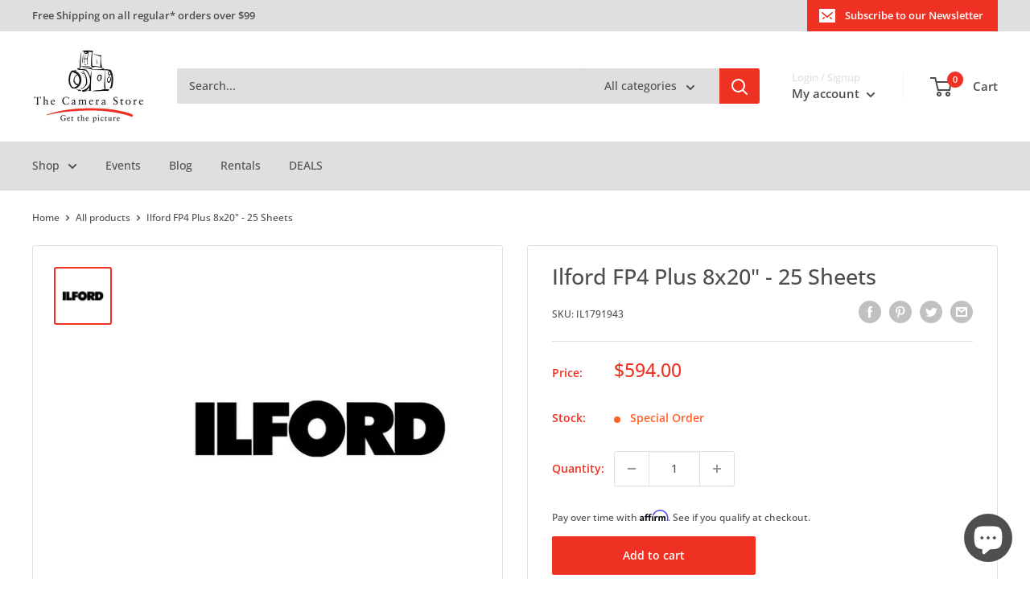

--- FILE ---
content_type: application/javascript
request_url: https://thecamerastore.com/apps/sap/1769344177/api/2/WNhbWVyYS1zdG9yZS1pbmMubXlzaG9waWZ5LmNvbQ==dGhlL.js
body_size: 30028
content:
window.tdfEventHub.TriggerEventOnce('data_app2',{"offers":{"1":{"132867":{"id":132867,"trigger":{"schedule_ids":[511608]},"product_groups":[{"type_id":2,"ids":[7209236889645,7209258516525,8164290101293,8178034704429,8178036015149]}],"message":"Free Battery","discount":{"type_id":4,"value":"5206230728749"}},"135708":{"id":135708,"trigger":{"schedule_ids":[511126,511488]},"product_groups":[{"type_id":2,"ids":[8101250596909,8101243355181]}],"message":"Free Sample Paper","discount":{"type_id":4,"value":"5206223683629"}},"138127":{"id":138127,"trigger":{"schedule_ids":[510951]},"product_groups":[{"type_id":2,"ids":[7517908762669,7517891985453,7517895622701]}],"message":"Free Accessories","discount":{"type_id":4,"value":"8318095065133"}},"138128":{"id":138128,"trigger":{"schedule_ids":[510951]},"product_groups":[{"type_id":2,"ids":[8066519662637]}],"message":"Free Accessories","discount":{"type_id":4,"value":"8350046421037"}},"139462":{"id":139462,"trigger":{"schedule_ids":[511606]},"product_groups":[{"type_id":2,"ids":[7718588547117]}],"message":"Free Accessory","discount":{"type_id":4,"value":"8375155327021"}},"139466":{"id":139466,"trigger":{"schedule_ids":[511606]},"product_groups":[{"type_id":2,"ids":[5206373957677]}],"message":"Free Accessory","discount":{"type_id":4,"value":"8375156146221"}},"139467":{"id":139467,"trigger":{"schedule_ids":[511606]},"product_groups":[{"type_id":2,"ids":[6598088785965]}],"message":"Free Accessory","discount":{"type_id":4,"value":"8375156441133"}},"139468":{"id":139468,"trigger":{"schedule_ids":[511608]},"product_groups":[{"type_id":2,"ids":[5206347972653,5206392176685,7459832561709]}],"message":"Free Accessory","discount":{"type_id":4,"value":"5205961703469"}}},"2":{"14641":{"id":14641,"trigger":{"product_groups":[{"type_id":3,"ids":[5206285746221,7410793447469,7410793873453]}]},"message":"Save 10% on select lens filters when purchased with this lens","is_replace":false,"display_id":1,"discount":{"type_id":1,"value":10},"product_groups":[{"type_id":3,"ids":[5206102868013,6774553706541,5206139273261,7383817650221,7470106247213,5253069799469]}]},"14642":{"id":14642,"trigger":{"product_groups":[{"type_id":3,"ids":[5206326575149]}]},"message":"Save 10% on select lens filters when purchased with this lens","is_replace":false,"display_id":1,"discount":{"type_id":1,"value":10},"product_groups":[{"type_id":3,"ids":[5206106964013,5206107586605,5206108274733,5206342107181,5206106538029,5253070749741,5252315054125]}]},"14643":{"id":14643,"trigger":{"product_groups":[{"type_id":3,"ids":[7385720848429,7495149387821,7495138345005]}]},"message":"Save 10% on select lens filters when purchased with this lens","is_replace":false,"display_id":1,"discount":{"type_id":1,"value":10},"product_groups":[{"type_id":3,"ids":[5206164176941,5206267985965,5206121152557,8186444611629,5206120857645,5206120628269]}]},"14644":{"id":14644,"trigger":{"product_groups":[{"type_id":3,"ids":[5206403907629]}]},"message":"Save 10% on select lens filters when purchased with this lens","is_replace":false,"display_id":1,"discount":{"type_id":1,"value":10},"product_groups":[{"type_id":3,"ids":[5206107127853,5206107488301,5206106570797,5252315807789,8025762562093,8025762693165,5206151790637,5206108307501,5206107979821,5253071110189]}]},"14645":{"id":14645,"trigger":{"product_groups":[{"type_id":3,"ids":[5206372089901,6567031341101,7496281817133,7496238202925,7495704838189,7166368284717]}]},"message":"Save 10% on select lens filters when purchased with this lens","is_replace":false,"display_id":1,"discount":{"type_id":1,"value":10},"product_groups":[{"type_id":3,"ids":[5206225584173,5252316037165,5206106734637,5206151757869,5253071470637,5206218014765,5206151561261,5206107389997,5206151659565]}]},"14646":{"id":14646,"trigger":{"product_groups":[{"type_id":3,"ids":[5206151004205,5205971632173,5206245048365,7462146834477,6593761804333,5206390702125,5206390636589,7394783756333,7571388104749,7381562032173,7848381186093]}]},"message":"Save 10% on select lens filters when purchased with this lens","is_replace":false,"display_id":1,"discount":{"type_id":1,"value":10},"product_groups":[{"type_id":3,"ids":[5206107095085,5206341943341,5206107521069,5252316201005,5206378446893,5206108340269,5206108602413,5253071667245,5206282764333,5206108078125,8158393991213,7423809191981,8312317837357,5206151954477,5206120955949,8312317902893,8278871605293,8171562369069,5206120824877,5206120759341]}]},"14647":{"id":14647,"trigger":{"product_groups":[{"type_id":3,"ids":[5206112796717,5205968683053,5206170304557,5206031466541,5206320906285,6549120647213,6549117993005,6549102034989,6562613198893,6562612183085]}]},"message":"Save 10% on select lens filters when purchased with this lens","is_replace":false,"display_id":1,"discount":{"type_id":1,"value":10},"product_groups":[{"type_id":3,"ids":[5206107193389,5206106636333,5252316987437,5206107652141,8164709138477,5206151888941,5253072060461,5206108438573,5206108012589,8155809841197,5206241116205]}]},"14648":{"id":14648,"trigger":{"product_groups":[{"type_id":3,"ids":[5205933031469,5206083928109,5206179053613,5206303670317,5205954166829,5205951873069,6808257691693,7422102175789,5205944205357,6562602057773,7991085596717,8087354179629,8087353720877,8044553437229,8044574179373,7991100506157,6562596814893,5206217949229,8094372266029,8087350476845,8045204897837,8044649611309,7991581573165,8310055829549,8309736636461,8044671795245,5206397878317]}]},"message":"Save 10% on select lens filters when purchased with this lens","is_replace":false,"display_id":1,"discount":{"type_id":1,"value":10},"product_groups":[{"type_id":3,"ids":[5206107226157,5206160408621,5252317249581,5206107750445,6592230850605,5206151856173,5206106865709,5206108373037,5253072814125,5206108733485,5206266413101,5206108110893,8159682035757,6566973472813,5206240985133,8312309055533,5206047162413]}]},"14649":{"id":14649,"trigger":{"product_groups":[{"type_id":3,"ids":[5206340042797,5206311993389,5206271787053,8044664356909,5206343581741]}]},"message":"Save 10% on select lens filters when purchased with this lens","is_replace":false,"display_id":1,"discount":{"type_id":1,"value":10},"product_groups":[{"type_id":3,"ids":[5206106832941,5206107258925,5206107815981,5252317610029,5206152052781,7419214561325,7419210170413,5253073731629,5206283157549,7470061355053,5206241247277]}]},"14650":{"id":14650,"trigger":{"product_groups":[{"type_id":3,"ids":[5205951053869,5206029041709,5205915533357,5206056468525,5206201630765,5206099361837,5205929328685,5206373957677,5206089498669,7422923636781,8310050914349,7495136280621]}]},"message":"Save 10% on select lens filters when purchased with this lens","is_replace":false,"display_id":1,"discount":{"type_id":1,"value":10},"product_groups":[{"type_id":3,"ids":[5206107160621,5206107848749,5253991563309,5252318101549,6592431915053,5206151987245,5206205661229,5206108176429,5206108667949,5206106931245,5206144712749,5206108569645,5253074255917,5206108864557,5206047064109,7470117617709,5206109388845,5206109028397,6550999760941,5206241017901,5206108962861,8375156146221]}]},"14651":{"id":14651,"trigger":{"product_groups":[{"type_id":3,"ids":[6593763278893,5205978382381,5206301212717,5206101131309,5206358130733,5206301343789,5206254256173,5206371827757,5206217916461,6563107176493,5206342598701,6746036994093,5206404726829,6806572007469,8049581195309,7495112163373]}]},"message":"Save 10% on select lens filters when purchased with this lens","is_replace":false,"display_id":1,"discount":{"type_id":1,"value":10},"product_groups":[{"type_id":3,"ids":[5206107717677,5206205693997,5206106800173,5252318625837,5206151921709,6746758905901,6780692922413,5206329720877,5253074649133,5205985558573,5206107684909,7853570523181,5206340894765,5206241148973,5206108143661,7853578485805,6781563109421,5206047326253]}]},"14652":{"id":14652,"trigger":{"product_groups":[{"type_id":3,"ids":[5205941125165,5206070624301,5205953970221,5206220374061,5206106275885,5206374055981,5206265856045,5205969109037,5294664155181,5206306553901,5206353149997,6562570502189,5206392897581,5206377857069,5206202089517,5206346170413,5206067642413,5284017373229,5206397354029,5206393913389,5206339026989,5206217981997,5206353248301,7545004228653,7187894403117,7201110032429,7188092059693,5206404431917,5206374547501,5206275031085,7179188502573,8028573597741,5206378348589,7825619845165,6575751266349,5206318972973,7545003311149,6592394493997,7410843058221,5206306750509,5206186917933,8034140913709,6535745339437,6535744553005,7525634506797,7423742246957,8310055567405,7423742509101,7186882134061,8044608847917,7545003704365,6900785938477]}]},"message":"Save 10% on select lens filters when purchased with this lens","is_replace":false,"display_id":1,"discount":{"type_id":1,"value":10},"product_groups":[{"type_id":3,"ids":[5206107291693,5206106996781,5252318789677,5206107783213,5206205759533,6635847548973,5206108635181,5206108504109,5253075206189,5206152085549,5206205890605,5206108897325,7853579730989,5206108209197,7186702401581,6664753610797,6664751153197,6664626438189,5205916549165,7853579206701,6664761835565,6664596553773,6664629878829,6664602058797,5206241476653,5206241280045]}]},"14653":{"id":14653,"trigger":{"product_groups":[{"type_id":3,"ids":[5206056140845,5206058893357,5206083305517,5206084812845,5206133014573,6545760550957,5206340272173,5206101033005,5206342434861,8051213926445,7515186462765,5242018070573,5206301245485,7658212556845,5206354362413,7422093066285,8310055632941,7150722678829,8045202178093,7422093426733,7150724939821]}]},"message":"Save 10% on select lens filters when purchased with this lens","is_replace":false,"display_id":1,"discount":{"type_id":1,"value":10},"product_groups":[{"type_id":3,"ids":[5206107553837,5206107062317,5206108045357,5252264722477,5206143107117,5253075599405,5206152020013,5206108536877,5206164111405,5206313041965,5206295511085,7470118141997,5206108241965,5206088581165,8172068405293,8375156441133,7853581107245,7853580386349,5206241345581]}]},"14654":{"id":14654,"trigger":{"product_groups":[{"type_id":3,"ids":[5206089203757,5206260056109,5206396469293,5206083502125,5206208938029,5206369435693,5206071246893,5206303539245,5206359539757,6806606708781,5205944172589,5206154543149,5206227550253,5206160179245,5206374088749,5206287482925,5205946728493,5206198648877,5206303604781,5206400598061,5206319661101,5205924020269,5206404333613,5206220111917,6612015710253,5206360096813,5205917696045,5205917335597,5206206414893,8309733261357,5206319595565,5206306947117,8309830746157,5206337814573,5206204121133,5206319824941,5206204153901,5206250029101,5206249963565]}]},"message":"Save 10% on select lens filters when purchased with this lens","is_replace":false,"display_id":1,"discount":{"type_id":1,"value":10},"product_groups":[{"type_id":3,"ids":[5206094708781,5206105423917,5252319739949,5206107422765,5206107914285,5253075959853,5206110765101,5206108995629,5206152151085,5206164078637,5206135275565,5206108700717,5206108471341,8043594252333,6664791261229,5206210445357,6664632401965,6664631615533,5206241378349,6664772059181,6664785788973,6664606908461,5206340960301,5206340665389,8212677623853,6664630304813,5206241443885,5206109093933,7853582680109,7853581926445,6780557983789,5206109159469]}]},"14655":{"id":14655,"trigger":{"product_groups":[{"type_id":3,"ids":[5205954953261,5206315925549,5206128558125,5206353084461,5206352953389,5206159622189,5206320775213,5206237216813,6808277221421,5206226894893,5206194192429,6575711518765,5206397386797,5206143041581,5206316253229,5206316154925,7514773094445,5206371860525,5206403809325,5206331031597,5206229712941,7150713700397,7246026997805,7410840535085,7150709342253,7436354781229,6576570531885,7527599734829,5206343450669,5206238036013]}]},"message":"Save 10% on select lens filters when purchased with this lens","is_replace":false,"display_id":1,"discount":{"type_id":1,"value":10},"product_groups":[{"type_id":3,"ids":[5206107455533,5206107029549,5252320231469,7084102746157,5206107947053,5253076189229,5206319169581,6664611823661,6664788246573,6664633024557,5205932474413,5206152347693,5206340927533,5206109323309,6664630435885,5206138814509,5206108799021,6664794669101,6664779464749,6664609366061,7853588676653,7470118502445,5206108405805,6635848040493,7853588250669,5206340993069,8212694532141,6565848580141,5206241607725,8312317706285,5206196551725,5206241312813]}]},"14657":{"id":14657,"trigger":{"product_groups":[{"type_id":3,"ids":[5206128951341,5206335979565,5206301179949,5206200746029,5206303440941,5206178365485,5206396567597,7092547125293,8051214516269,5205987196973,5205917794349,5205998207021,5205998141485,5206249898029]}]},"message":"Save 10% on select lens filters when purchased with this lens","is_replace":false,"display_id":1,"discount":{"type_id":1,"value":10},"product_groups":[{"type_id":3,"ids":[5206158999597,5206150938669,5206376415277,5206159032365,5206121873453,5206317039661,7383822139437,5206317203501,5206150774829,6746768244781,5253077631021,5252318855213,8212695711789,7470118764589]}]},"33248":{"id":33248,"trigger":{"product_groups":[{"type_id":3,"ids":[5206303637549,8273121706029,5205951053869,5206112796717,5206083928109,5206151004205,5205941551149,5205950300205,5206074818605,5206095855661,5206095822893,5205967536173,7032627101741,8094368071725,5205949382701,5206101229613,5205958098989,7767841177645,7462170853421,5206324936749,5206147661869,7417308119085,5205929885741,5205935849517,7416423972909,6765844889645,5206390702125,5205935161389,8035082960941,7767843078189,7127567663149,7725260865581,7417308905517,6578382176301,5206349414445,5206226173997,5206101458989,7417236095021,7005388308525,5206390636589,5206336831533,5205977530413,7767876173869,7510564077613,7417282297901,7417282068525,7417236127789,7004797861933,5206383132717,5206349283373,5206033137709,8094362533933,7767842422829,7766735421485,7764562346029,7417236160557,7005265821741,5206226108461,5206149005357,5206033334317,5206032613421,8095965741101,8094371610669,7907238477869,7764475576365,7426628681773,7426626093101,7417308774445,7417308643373,7235025371181,7141016961069,7141013225517,7141010276397,6773942616109,6580769587245,6567031341101,5206337355821,8259326279725,8202439557165,8172185485357,8094372266029,8094359650349,7991581573165,7958899785773,7767841112109,7766735749165,7005389389869,7005265920045,6604223807533,5277474160685,5277235544109,5276490137645,5206337486893,5206336962605,5206336733229,5206336667693,5206336012333,5206119448621,5206032777261,8369894686765,8362673602605,8362672062509,8362660167725,8349894705197,8349882253357,8310055829549,8297347219501,8259325689901,8202453745709,8202449223725,8147075629101,8095007146029,8095006457901,8095005769773,8094371315757,8053313241133,8053313208365,7767770791981,7764606582829,7764602552365,7764559626285,7764477444141,7764475740205,7426627633197,7426626945069,7426624553005,7128161353773,7127677632557,7005384540205,5279454232621,5278652694573,5278634311725,5206367502381,5206355247149,5206337617965,5206337323053,5206337224749,5206337159213,5206336995373,5206336897069,5206336864301,5206336700461,5206336569389,5206336045101,5206335815725,5206249799725,5206032646189,5206032810029,5206149169197]}]},"message":"Protect your gear with a Mack 3 Year Diamond Warranty","is_replace":false,"display_id":0,"discount":{"type_id":0,"value":null},"product_groups":[{"type_id":2,"ids":[5205978578989]}]},"33411":{"id":33411,"trigger":{"product_groups":[{"type_id":3,"ids":[6833861296173,5205933031469,5242019577901,5206070624301,5206303572013,5206179053613,6773867773997,5206163718189,5206029041709,5206170304557,5205915533357,5206201630765,5206358130733,5206084714541,5205983887405,5205951873069,6773850144813,5205971861549,7443451281453,8266492117037,5206013607981,5206372089901,6808257691693,7460124491821,5206163783725,5206011969581,5206201925677,5206201565229,5206351052845,5206137733165,5206101426221,5206002270253,6860575572013,5206202122285,5206056992813,5206194749485,5206061482029,7462146834477,6952203386925,5206314385453,5206197764141,5206201958445,5206402695213,5206101098541,7448340365357,5206303997997,5206162538541,5205986672685,5205954920493,7415652843565,7003162214445,5206006038573,5206101000237,5206059810861,7579392639021,6992973824045,6592394493997,5206370549805,5206357344301,5206100967469,5206092054573,5205949251629,5205913796653,7658212556845,7415875862573,5206324903981,5206247899181,8146370068525,7991085596717,7766796861485,7725264797741,5206271852589,8094363648045,8087354179629,8087353720877,7946305568813,7616972488749,7430612451373,6964307558445,5206364258349,5206364192813,5206259040301,5206258909229,5206211297325,8066554003501,8058778386477,8058769342509,8044553437229,8024383651885,7725267812397,6992877912109,6964318896173,6964317913133,6921125888045,5206367797293,5206357442605,5206343581741,5206193995821,5206142550061,5206031892525,5205969305645,8332491882541,8146372821037,8058773930029,8044574179373,7991100506157,7484620832813,7422925733933,7415873994797,7415652778029,5255007633453,5206358032429,5206300393517,5206237773869,5206217949229,8363234066477,8310055567405,8310031024173,8094366990381,8087350476845,8045204897837,8044649611309,8024402526253,8024383062061,8017739972653,8017739350061,7766844014637,7766798237741,7766797844525,7764518010925,7489371209773,7489367932973,7489367834669,7467371855917,7467371790381,7467371659309,7448391024685,7444071219245,7430614614061,7422923636781,7284726300717,7140999659565,6992915693613,6942845993005,5206307405869,5206179414061,5206179119149,8375791091757,8375791026221,8375789158445,8369892982829,8364174868525,8364174835757,8363255529517,8363255267373,8363254972461,8363248418861,8363246125101,8363234852909,8344821923885,8344820908077,8344819073069,8344816681005,8332489031725,8332481560621,8310473621549,8310473293869,8309734572077,8305157963821,8218443776045,8121820971053,8095036571693,8095035752493,8095035326509,8095034933293,8095033589805,8095032246317,8095029526573,8095015632941,8058774290477,8053320155181,8053320024109,8053319958573,8045202178093,8044671795245,8024382767149,7991007182893,7767803625517,7766854238253,7766853484589,7766852599853,7766798729261,7725269778477,7484076589101,7467371757613,7467371593773,7433515434029,7140996841517,7019150901293,7019136745517,6942844813357,6942844026925,5206178496557,5206149070893]}]},"message":"Protect your gear with a Mack 3 Year Diamond Warranty","is_replace":false,"display_id":0,"discount":{"type_id":0,"value":null},"product_groups":[{"type_id":2,"ids":[5205978513453]}]},"33412":{"id":33412,"trigger":{"product_groups":[{"type_id":3,"ids":[5206300065837,5206056140845,5206071312429,5205953970221,5206143533101,5205968683053,5206303670317,5294656618541,5206190587949,5205971632173,5206198878253,5206003613741,5206003679277,5206265856045,5206397911085,5206190751789,5206056468525,5205980282925,5206059417645,5206101327917,5206401843245,5205929328685,5206218702893,5206217981997,5206094905389,5206143270957,5206245048365,5206030647341,5205944041517,7460123705389,5206311993389,5206337847341,5206320906285,5206303768621,5206069968941,5206067118125,8317524836397,8193929150509,7532492914733,7032545083437,7051697291309,7422102175789,5206180823085,6909244342317,5206084419629,5205958950957,7188092059693,5206296985645,5206201827373,7227576844333,5206404431917,5206180200493,5206323494957,5206031138861,5206374547501,7451269693485,6952204075053,5206124593197,7307338154029,5206265757741,5206224961581,5206212640813,5206161752109,8037466079277,5206031106093,5206007152685,5205971927085,7946081828909,5206297280557,5205997158445,5255020478509,5206355443757,5206312026157,6952202829869,5206373957677,5206013935661,5205942304813,8097310539821,7104147423277,6942078468141,6774211706925,5206357278765,5206040281133,5206031794221,8097323417645,8044664356909,7981947453485,7519109120045,7104150831149,5294609596461,5255027327021,5206403907629,5206341222445,8317646176301,7444106641453,7444069351469,7394240397357,7019200053293,6941965123629,6790105202733,6776246599725,5270021701677,5206320152621,5206089498669,8367541714989,8310055632941,8298389372973,8066554691629,8049581195309,7543251861549,7489375010861,7444097859629,7444097630253,7444071612461,7415889821741,7387083505709,7070164844589,7004730228781,6790103695405,5270021472301,5206337945645,5206262972461,5206260973613,5206164963373,5206014001197,5205919662125,8341232058413,8310050914349,8309830746157,8066552037421,8059197095981,8044608847917,7936853442605,7767863427117,7767860740141,7527599734829,7496281817133,7496238202925,7495149387821,7444107526189,7140978393133,7104149717037,6941967089709,6900785938477,5206397878317,5206219227181]}]},"message":"Protect your gear with a Mack 3 Year Diamond Warranty","is_replace":false,"display_id":0,"discount":{"type_id":0,"value":null},"product_groups":[{"type_id":2,"ids":[5205978611757]}]},"33413":{"id":33413,"trigger":{"product_groups":[{"type_id":3,"ids":[5206083502125,5206220374061,5205978382381,5206301212717,6773864136749,5205954166829,5206353149997,6811365146669,6649104302125,5206340042797,5206392897581,5206202089517,5206099361837,5206397943853,5206067642413,8170599284781,6746749501485,5206370156589,5206167388205,6810566819885,5206397354029,5206031466541,6649100435501,6598148456493,8077058506797,5205963014189,5206402039853,5206402236461,6947766763565,7656943386669,5206271787053,5206128525357,5206058926125,7545004228653,7284678950957,6549120647213,7982042972205,7051677827117,7114809901101,5206397386797,5206354198573,7114790600749,6593761804333,5206353805357,6883980148781,5205954134061,7969600438317,6549117993005,5206340141101,5205995225133,5205954330669,7946331160621,6883983654957,6600285683757,7245976928301,7051683692589,6575751266349,6549102034989,5206162735149,8240218636333,7991081369645,7545003311149,6855241957421,5206340206637,5205985460269,5205914583085,7410843058221,5205955870765,8077052575789,8008276279341,7453818781741,7444107493421,7202529771565,7092205486125,6930412732461,6853775392813,8248846123053,8107307237421,8074218635309,6939139801133,6806572007469,6747023179821,5271977426989,5242020102189,5206368845869,8309733261357,8240023175213,8199879295021,8034140913709,7964566388781,7944687845421,7892215463981,7509397897261,6583638491181,8272478863405,8248845664301,8045474381869,7767873191981,7543258742829,7540007895085,7394783756333,5205987196973,8309726871597,8298391011373,8240019669037,8109546602541,8107307761709,8107307171885,8069228724269,8045474709549,7845745786925,7733258911789,7718582648877,7590558400557,7525629526061,7109219483693,6946344173613,6776251449389,6573474644013,5242019545133,5206335225901,5206259925037,5206219063341,8309728411693,8272480993325,8272480534573,8272480337965,8272480075821,8272479879213,8272479518765,8272478928941,8248845467693,8107307991085,8066552823853,7990521823277,7848417230893,7848381186093,7845374525485,7767865131053,7545003704365,7002944765997,6811376648237,6765491159085,6765488013357,6765486964781,5206384771117,5206352855085,5206335258669,5206316548141]}]},"message":"Protect your gear with a Mack 3 Year Diamond Warranty","is_replace":false,"display_id":0,"discount":{"type_id":0,"value":null},"product_groups":[{"type_id":2,"ids":[5205978710061]}]},"33414":{"id":33414,"trigger":{"product_groups":[{"type_id":3,"ids":[5206342139949,6833731764269,8051207929901,5206031564845,5206321987629,5206227124269,5206058893357,6593763278893,5206106275885,5206374055981,5205969109037,5294664155181,5206386638893,5205944172589,5206101131309,6840157437997,5206029729837,5205966356525,5206377857069,5206374088749,5206346170413,5206229352493,5206301343789,7422874714157,5206114271277,5206318383149,5206075637805,8051204685869,5205946728493,5206178365485,5206393913389,5206340272173,5206339026989,7775761727533,5205930147885,8305155670061,6979609526317,6565289361453,7412136575021,5206396567597,5206101033005,7990950756397,5206342434861,7533106462765,5206217916461,6746681376813,5205952069677,8061701357613,6889558016045,5206353248301,5206319661101,5205966323757,7187894403117,8096949731373,7115070930989,6570343202861,7092224294957,8197445812269,8121540280365,8061700800557,5206143041581,5206112698413,5205939257389,6563107176493,7240693809197,7069974233133,6598088785965,5206342598701,5206320709677,7051843207213,6606206566445,6947784654893,5242018070573,5206040313901,5206040248365,8029322215469,7759375237165,6746036994093,5206378348589,5206190456877,5206039920685,5205934932013,8087645847597,7759377236013,7048490418221,5206301245485,8212581154861,8197447647277,7385720848429,7150713700397,6606205354029,5255016513581,5206124199981,5206068035629,8069492932653,7460079665197,5206354362413,5206311534637,5206067183661,8197444239405,8107800854573,8087644536877,8069514493997,7392772948013,5312756973613,5206404726829,5206404694061,5206403940397,5206275620909,5206188130349,5206012166189,5205971959853,8303020572717,8265747005485,8087645159469,7770481197101,7759525675053,7729606295597,5206290858029,5206212444205,5206040051757,8212581220397,8167949664301,8047745728557,7990950133805,7255482761261,6990002421805,6869562621997,6535745339437,6535744553005,5206390898733,5206319595565,5206181412909,5206139109421,5205935587373,8305155407917,8146750701613,7681833402413,7525634506797,7422093066285,7150709342253,7051849957421,7004620423213,6562613198893,6562612183085,5206393815085,5206379921453,5206368256045,5206365503533,5206328639533,5206326575149,5206074064941,5205917794349,8309732507693,8202642522157,8202596220973,8082458411053,7760163864621,7495112163373,7186882134061,7150722678829,6941830316077,6638109261869,6570381017133,8377757401133,8377757368365,8375840145453,8310054060077,8310048817197,8265747071021,8202630135853,8197426577453,8050261196845,8050243207213,8034548645933,7944868003885,7848130609197,7531263918125,7501487374381,7495704838189,7495138345005,7495136280621,7491262906413,7436355993645,7422093426733,7387074035757,7387073740845,7166368284717,7150724939821,6941828087853,6775891951661,6775789879341,5282040905773,5206379397165]}]},"message":"Protect your gear with a Mack 3 Year Diamond Warranty","is_replace":false,"display_id":0,"discount":{"type_id":0,"value":null},"product_groups":[{"type_id":2,"ids":[5205978677293]}]},"33415":{"id":33415,"trigger":{"product_groups":[{"type_id":3,"ids":[5206128951341,5206260056109,5205941125165,7485395468333,5206315925549,7040023724077,5206071246893,5206303539245,5206306553901,6562570502189,7422863245357,5206084812845,5206200778797,5206200746029,8249593495597,5206112665645,5206398861357,5206202155053,7892132036653,5284017373229,5205946859565,7767469916205,5206254256173,6606225768493,5206198648877,5206246883373,7422170824749,5206058205229,5206317924397,5206400598061,5206371827757,5206343057453,7485395632173,5206228009005,5206159753261,8038989561901,7892282933293,5206226894893,7460084351021,5206170337325,7892288602157,7470596128813,7429207031853,6575711518765,8051213926445,6951337951277,7460084383789,7201110032429,6638744698925,5206280634413,5206226862125,5206202187821,7944837955629,8059176124461,6606206599213,8240211787821,5206404333613,5206280536109,5206275031085,7179188502573,8028573597741,6588367536173,5206319759405,8193858994221,7825619845165,8353129660461,8280954372141,5206274900013,5206220111917,5206360096813,5206292922413,7892132429869,7545046892589,5205917335597,7907229827117,5206343516205,5206269853741,8266530291757,5206161719341,8287082512429,8197510004781,8059157512237,7410840535085,7938922512429,7845431443501,7764587282477,6818330837037,5206366060589,5206250749997,5206181511213,5205922807853,8371990233133,8371988267053,8371986366509,8371984629805,8371982991405,8371982172205,8310049931309,8309727854637,8245134688301,7953432772653,7938924675117,7764587216941,7755669012525,5206400434221,5206384705581,5206365437997,5206343450669,5206203367469,5206238036013,5206204121133]}]},"message":"Protect your gear with a Mack 3 Year Diamond Warranty","is_replace":false,"display_id":0,"discount":{"type_id":0,"value":null},"product_groups":[{"type_id":2,"ids":[5205978808365]}]},"33416":{"id":33416,"trigger":{"product_groups":[{"type_id":3,"ids":[7728960077869,5206275162157,5205954953261,7245619691565,5206347972653,5206159622189,5242018299949,5206083305517,5205923463213,8193938391085,5242019676205,7040068845613,7485440262189,6808277221421,6558229266477,8129051131949,7485473685549,6565759123501,5205948694573,7892283883565,7422864064557,5206253043757,5206276767789,5206098739245,5206353903661,6667809390637,5206399287341,7399926169645,5206316253229,5206316154925,5206297772077,7531260772397,7515186462765,7514773094445,5205915664429,5206285746221,8097343307821,7601137352749,5206254387245,7845327929389,8097108000813,7960022089773,6612015710253,5206335127597,5205917696045,8049609080877,8028169306157,6667809685549,5206218833965,5205990572077,5205944434733,8121915473965,7400040759341,8374080176173,7464084930605,6939148615725,6588367700013,5206220308525,8266384408621,8266383425581,7601133256749,7531264770093,5206397517869,8034138619949,7845329207341,5206352789549,5206316220461,8309724610605,8197525241901,8197522948141,8034138685485,7907232350253,7464084963373,5206393192493,5206368682029]}]},"message":"Protect your gear with a Mack 3 Year Diamond Warranty","is_replace":false,"display_id":0,"discount":{"type_id":0,"value":null},"product_groups":[{"type_id":2,"ids":[5205978644525]}]},"33417":{"id":33417,"trigger":{"product_groups":[{"type_id":3,"ids":[5206089203757,7245894516781,5206275227693,7470591705133,5206335979565,5206128558125,5206208938029,7534648033325,5206097461293,7579390214189,5206154543149,5206160179245,5206237216813,5206133014573,7014801473581,7517891985453,6545760550957,5205972844589,5206287482925,5242018365485,7718550765613,5206321365037,7048640167981,7245620248621,7187822968877,5206369828909,5206194192429,7442866536493,7417763856429,7960011767853,5206403973165,5294597963821,5205924020269,7917105250349,5206403809325,5205935194157,5206098837549,5206318972973,5206336471085,5206276931629,8262507266093,7942170673197,7448036147245,7246026997805,5206260088877,5206238003245,6790095732781,8107333877805,8097115013165,7484784410669,8266421370925,8129051689005,7410793447469,7733338767405,7410793873453,5206360129581,5206253076525,5206253010989,8309735587885,8278254256173,8266425827373,8224849002541,7729299882029,7729299685421,5206368419885,5206319824941,5206204153901]}]},"message":"Protect your gear with a Mack 3 Year Diamond Warranty","is_replace":false,"display_id":0,"discount":{"type_id":0,"value":null},"product_groups":[{"type_id":2,"ids":[5205978939437]}]},"33418":{"id":33418,"trigger":{"product_groups":[{"type_id":3,"ids":[5206248521773,5206198747181,6822068682797,5206369435693,5206353084461,5206352953389,5206320775213,7958360916013,5206359539757,6806606708781,6833855168557,5206227550253,5242018267181,6822071894061,8341214953517,5206403842093,8317429022765,5206303604781,5206403514413,5206154870829,5206098640941,5206396338221,7541751250989,7048474296365,7245895401517,5206218571821,8096870891565,7517895622701,7187835093037,5206371860525,5206369861677,8251901149229,5206331031597,5206229712941,5206086811693,7718588547117,7718551322669,7531770871853,7517903847469,7422098440237,7188398768173,5206229483565,8066488172589,5206093299757,5206306750509,5206186917933,8061807394861,7549984800813,8317452320813,5206218539053,5206069870637,8341219377197,7733335588909,7442866864173,7423742246957,8101220515885,7942171033645,7436354781229,7423742509101,7387067220013,8357918048301,8357917949997,8167645773869,7387067613229,7382748004397,5206292463661,5206081175597]}]},"message":"Protect your gear with a Mack 3 Year Diamond Warranty","is_replace":false,"display_id":0,"discount":{"type_id":0,"value":null},"product_groups":[{"type_id":2,"ids":[5205978841133]}]},"33419":{"id":33419,"trigger":{"product_groups":[{"type_id":3,"ids":[5206396469293,5206301179949,5206400466989,5206303440941,7517908762669,6599281705005,6919748616237,7092547125293,5206293970989,7579384315949,8059185627181,7246502690861,5242018431021,8107804065837,5206186950701,5206315991085,5206290956333,8167625981997,8107382243373,5206160670765,7958365339693,5206201794605,8266888806445,5206209167405,5205920120877,8051214516269,8248838619181,8034547662893,7892202389549,7729327079469,7729327046701,7531764875309,6576570531885,5206359015469,8309736636461,8248838848557,8117337129005,5205998108717,5206209036333]}]},"message":"Protect your gear with a Mack 3 Year Diamond Warranty","is_replace":false,"display_id":0,"discount":{"type_id":0,"value":null},"product_groups":[{"type_id":2,"ids":[5205978873901]}]},"33420":{"id":33420,"trigger":{"product_groups":[{"type_id":3,"ids":[7455626625069,7994442809389,7240678047789,7186974998573,7187028443181,5206358523949,7187062685741,5206012264493,7531769757741,8158874894381,7187072286765,5206206414893,5206160474157,8110187610157,7890084298797]}]},"message":"Protect your gear with a Mack 3 Year Diamond Warranty","is_replace":false,"display_id":0,"discount":{"type_id":0,"value":null},"product_groups":[{"type_id":2,"ids":[5205978906669]}]},"33421":{"id":33421,"trigger":{"product_groups":[{"type_id":3,"ids":[6833693753389,5292930465837,6773882454061,8116636778541,7549930864685,5205944205357,5260874350637,7892310425645,5206297837613,8256348454957,8222110777389,5206306783277,5206160474157,7447055532077,7381562032173,5206306947117,5206014263341,8061019881517,5206337814573,5206250029101,5206249963565,5205986967597,5205988704301,5206137208877]}]},"message":"Protect your gear with a Mack 3 Year Diamond Warranty","is_replace":false,"display_id":0,"discount":{"type_id":0,"value":null},"product_groups":[{"type_id":2,"ids":[5205978742829]}]},"33422":{"id":33422,"trigger":{"product_groups":[{"type_id":3,"ids":[7460476420141,6990627110957,8066519662637,5242020003885,7588926521389,8256317849645,5296748724269,5205948989485,5206400925741,5206370779181,5206374318125,7994414858285,7656721023021,7588925374509,5206404562989,5206143369261,5206090776621,8037480497197,5206291808301,5205991915565,7713460977709,5206288629805,8107310809133,7571388104749,5206348759085,5206323363885,5205945286701,8107311169581,8087667867693,7848426635309,5313204715565,5206288564269,5205987754029,5206250291245,5205998207021]}]},"message":"Protect your gear with a Mack 3 Year Diamond Warranty","is_replace":false,"display_id":0,"discount":{"type_id":0,"value":null},"product_groups":[{"type_id":2,"ids":[7445114650669]}]}},"3":{"103628":{"id":103628,"trigger":{"schedule_ids":[510762]},"message":"Buy Together and Save","place_id":0,"display_id":1,"product_groups":[{"type_id":2,"ids":[8341214953517,8341219377197],"q":1},{"type_id":2,"ids":[7588926521389],"q":1}],"discount":{"type_id":2,"value":300}},"103629":{"id":103629,"trigger":{"schedule_ids":[510762]},"message":"Buy Together and Save","place_id":0,"display_id":1,"product_groups":[{"type_id":2,"ids":[8341214953517,8341219377197],"q":1},{"type_id":2,"ids":[7517903847469,7014801473581,6806606708781,5206335979565,8107804065837,5206306553901,5284017373229,6545760550957,7429207031853,8028169306157],"q":1}],"discount":{"type_id":2,"value":200}},"104242":{"id":104242,"trigger":{"schedule_ids":[511606]},"message":"Buy Together and Save","place_id":0,"display_id":1,"product_groups":[{"type_id":2,"ids":[8266888806445],"q":1},{"type_id":2,"ids":[5206337847341],"q":1}],"discount":{"type_id":2,"value":400}}}},"settings":{"10":{},"11":{"b_fs":"14","c_cs":".zbodypimg .tdf_label_v4 {display: none; } .no-free-gift-div .tdf_label_v4 { display: none; } .tdf_bs_offer.tdf_bs_offer_1 .tdf_offer_message h3 { font-size: 18px !important; } .tdf_bs_offer.tdf_bs_offer_1 .tdf_bs_offer_products.tdf_adjhp { margin-bottom: 30px; }","m_fs":"12"},"2":{"coa":1},"3":{"coa":3,"per_page":10},"4":{"m_slot":4,"d_slot":4,"use_default":2,"countdown_start_m":8,"countdown_start_d":25},"6":{"extra_scopes":"write_price_rules,read_discounts,write_discounts,read_markets,unauthenticated_read_product_listings,write_customers,read_inventory,read_locations","d_mode":2,"sale_place_id":1,"mini_dwidget_off":true,"ribbon_place_id":4,"coa":1,"enable_gift_popup":true},"7":{"id":10220,"pub_domain":"thecamerastore.com","key":"a1562eb5045d98110f95fe375904d32f","currency":"CAD","currency_format":"${{amount}}","timezone_offset":-7},"8":{"add":"Add to Cart","add_all":"Add to Cart","added":"added","added_successfully":"Added Successfully","apply":"Apply","buy_quantity":"Buy {quantity}","cart":"Cart","cart_discount":"cart Discount","cart_discount_code":"Discount Code","cart_rec":"Cart Recommendation","cart_total":"Cart Total","checkout":"Checkout","continue_checkout":"Continue to Checkout","continue_shopping":"Continue Shopping","copied":"Copied","copy":"Copy","discount":"discount","discount_cal_at_checkout":"Discounts Calculated at Checkout","email_no_match_code":"Customer information does not meet the requirements for the discount code","explore":"Explore","free_gift":"free gift","free_ship":"free Shipping","includes":"includes","input_discount_code":"Gift Card or Discount Code","invalid_code":"Unable to find a valid discount matching the code entered","item":"item","items":"items","lo_earn":"You can earn points for every purchase","lo_have":"You have {point}","lo_hi":"Hi {customer.name}","lo_join":"Join us to Earn Rewards Today","lo_point":"point","lo_points":"points","lo_redeem":"Redeem","lo_reward_view":"View all our rewards \u003e\u003e","lo_signin":"Log In","lo_signup":"Sign Up","lo_welcome":"Welcome to our Loyalty Program","m_country":"","m_custom":"","m_lang":"","m_lang_on":"","more":"More","no_thank":"No Thanks","off":"Off","product_details":"View Full Product Details","quantity":"Quantity","replace":"Replace","ribbon_price":"ribbon_price","sale":"Sale","select_for_bundle":"Add to Bundle","select_free_gift":"Select Free Gift","select_other_option":"Please Select Other Options","sold_out":"Sold Out","total_price":"Total Price","view_cart":"View Cart","wholesale_discount":"Discount","wholesale_gift":"Free","wholesale_quantity":"Quantity","you_added":"You added","you_replaced":"Replaced Successfully!","you_save":"Save","your_discount":"Your Discount","your_price":"Your Price"},"9":{"btn_bg_c":"#ef3123","btn_txt_c":"#ffffff","discount_bg_c":"#ef3123","explore_bg_c":"#4f4f4f","explore_txt_c":"#ffffff","p_bg_c":"#ffffff","p_btn_bg_2_c":"#ef3123","p_btn_bg_3_c":"#d4d6e7","p_btn_bg_c":"#ef3123","p_btn_bg_lite_c":"#d4d6e4","p_btn_txt_2_c":"#ffffff","p_btn_txt_3_c":"#637387","p_btn_txt_c":"#ffffff","p_btn_txt_lite_c":"#637381","p_discount_bg_c":"#ef3123","p_header_bg_c":"#f2f3f5","p_header_txt_bold_c":"#4f4f4f","p_header_txt_c":"#4f4f4f","p_header_txt_lite_c":"#4f4f4f","p_txt_bold_c":"#4f4f4f","p_txt_c":"#4f4f4f","p_txt_info_c":"#48b448","p_txt_lite_c":"#4f4f4f","table_h_bg_c":"#ffffff","table_h_txt_c":"#4f4f4f","theme_type_id":"1","txt_bold_c":"#4f4f4f","txt_c":"#4f4f4f","txt_info_c":"#48b448"}},"products":{"5205916549165":{"i":5205916549165,"t":"Nikon 67mm C-Pol II","h":"nikon-67mm-c-pol-ii","p":"s/files/1/0343/5246/3917/products/Products2300-300x228-3581.jpg","v":[{"i":34875490402349,"x":"Default Title","a":229.95}]},"5205932474413":{"i":5205932474413,"t":"Nikon 82mm CPL II Circular Polarizer","h":"nikon-77mm-pl2-circular-polarizer","p":"s/files/1/0343/5246/3917/products/Products2762-300x228-5876.jpg","v":[{"i":34875509964845,"x":"Default Title","a":299.95}]},"5205961703469":{"i":5205961703469,"t":"Sony NP-BX1 Lithium Info Battery","h":"sony-np-bx1-lithium-info-battery","p":"s/files/1/0343/5246/3917/products/Products3668-500x500-11613.jpg","v":[{"i":34875546533933,"x":"Default Title","a":62.48}]},"5205978513453":{"i":5205978513453,"t":"Mack 3 Year Diamond Warranty - Under $500","h":"mack-3-year-diamond-warranty-under-500","p":"s/files/1/0343/5246/3917/products/MACK_3_Year_Comprehensive_Warranty_afdb3a1b-4f32-427c-8b07-aafdaa653ea0.jpg","v":[{"i":34875569897517,"x":"Default Title","a":99.99}]},"5205978578989":{"i":5205978578989,"t":"Mack 3 Year Diamond Warranty - Under $250","h":"mack-3-year-diamond-warranty-under-250","p":"s/files/1/0343/5246/3917/products/MACK_3_Year_Comprehensive_Warranty_8c362a9a-1f2c-46b5-b1a7-68b433e28372.jpg","v":[{"i":34875569963053,"x":"Default Title","a":59}]},"5205978611757":{"i":5205978611757,"t":"Mack 3 Year Diamond Warranty - Under $750","h":"mack-3-year-diamond-warranty-under-750","p":"s/files/1/0343/5246/3917/products/MACK_3_Year_Comprehensive_Warranty_ed80d6cf-432d-47d5-8689-170acc4749a7.jpg","v":[{"i":34875569995821,"x":"Default Title","a":169}]},"5205978644525":{"i":5205978644525,"t":"Mack 3 Year Diamond Warranty - Under $2500","h":"mack-3-year-diamond-warranty-under-2500","p":"s/files/1/0343/5246/3917/products/MACK_3_Year_Comprehensive_Warranty_55f69eb2-ca9c-41ad-8fa4-0e5475db3cf4.jpg","v":[{"i":34875570028589,"x":"Default Title","a":329}]},"5205978677293":{"i":5205978677293,"t":"Mack 3 Year Diamond Warranty - Under $1500","h":"mack-3-year-diamond-warranty-under-1500","p":"s/files/1/0343/5246/3917/products/MACK_3_Year_Comprehensive_Warranty_3a0d58d9-803f-4f8e-8680-465e5a485dea.jpg","v":[{"i":34875570061357,"x":"Default Title","a":269}]},"5205978710061":{"i":5205978710061,"t":"Mack 3 Year Diamond Warranty - Under $1000","h":"mack-3-year-diamond-warranty-under-1000","p":"s/files/1/0343/5246/3917/products/MACK_3_Year_Comprehensive_Warranty.jpg","v":[{"i":34875570094125,"x":"Default Title","a":229}]},"5205978742829":{"i":5205978742829,"t":"Mack 3 Year Diamond Warranty - Under $7500","h":"mack-3-year-diamond-warranty-under-7500","p":"s/files/1/0343/5246/3917/products/MACK_3_Year_Comprehensive_Warranty_a171a633-be32-4cd6-bc30-26f3ad67e720.jpg","v":[{"i":34875570159661,"x":"Default Title","a":779}]},"5205978808365":{"i":5205978808365,"t":"Mack 3 Year Diamond Warranty - Under $2000","h":"mack-3-year-diamond-warranty-under-2000","p":"s/files/1/0343/5246/3917/products/MACK_3_Year_Comprehensive_Warranty_05467974-88a3-4cf2-b5d4-296b9d0234a5.jpg","v":[{"i":34875570192429,"x":"Default Title","a":279}]},"5205978841133":{"i":5205978841133,"t":"Mack 3 Year Diamond Warranty - Under $4000","h":"mack-3-year-diamond-warranty-under-4000","p":"s/files/1/0343/5246/3917/products/MACK_3_Year_Comprehensive_Warranty_a39fc5f8-4231-4cf6-a861-a6bae5611fdd.jpg","v":[{"i":34875570225197,"x":"Default Title","a":469}]},"5205978873901":{"i":5205978873901,"t":"Mack 3 Year Diamond Warranty - Under $5000","h":"mack-3-year-diamond-warranty-under-5000","p":"s/files/1/0343/5246/3917/products/MACK_3_Year_Comprehensive_Warranty_02e6dd35-2d6e-4346-8749-6c34bbbb959f.jpg","v":[{"i":34875570323501,"x":"Default Title","a":499}]},"5205978906669":{"i":5205978906669,"t":"Mack 3 Year Diamond Warranty - Under $6000","h":"mack-3-year-diamond-warranty-under-6000","p":"s/files/1/0343/5246/3917/products/MACK_3_Year_Comprehensive_Warranty_8464292f-7a64-4780-b984-33e2c3ac8a18.jpg","v":[{"i":34875570290733,"x":"Default Title","a":669}]},"5205978939437":{"i":5205978939437,"t":"Mack 3 Year Diamond Warranty - Under $3000","h":"mack-3-year-diamond-warranty-under-3000","p":"s/files/1/0343/5246/3917/products/MACK_3_Year_Comprehensive_Warranty_5f7ee692-6db8-45d5-901a-794605e086fc.jpg","v":[{"i":34875570257965,"x":"Default Title","a":419}]},"5205985558573":{"i":5205985558573,"t":"Nikon 62mm Circular Polarizer","h":"nikon-62mm-circular-polarzer","p":"s/files/1/0343/5246/3917/products/Products4388-300x228-25833.jpg","v":[{"i":34875577892909,"x":"Default Title","a":194.95}]},"5206047064109":{"i":5206047064109,"t":"Heliopan 58mm Slim Mount PMC Circular Polarizer","h":"heliopan-58mm-slim-mount-pmc-circular-polarizer","p":"s/files/1/0343/5246/3917/products/Products6303-500x500-86722.jpg","v":[{"i":34875652309037,"x":"Default Title","a":71.64,"b":143.27}]},"5206047162413":{"i":5206047162413,"t":"Heliopan 52mm 0.6 Neutral Density Filter","h":"heliopan-52mm-0-6-neutral-density-filter","p":"s/files/1/0343/5246/3917/products/Products6310-500x500-86764.jpg","v":[{"i":34875652407341,"x":"Default Title","a":44.56,"b":89.12}]},"5206047326253":{"i":5206047326253,"t":"Heliopan 62mm 0.6 Neutral Density Filter","h":"heliopan-62mm-0-6-neutral-density-filter","p":"s/files/1/0343/5246/3917/products/Products6313-500x500-86782.jpg","v":[{"i":34875652603949,"x":"Default Title","a":46.8,"b":93.6}],"no":true},"5206088581165":{"i":5206088581165,"t":"Formatt Hitech Firecrest IRND 4.8 Neutral Density - 72mm","h":"formatt-hitech-firecrest-irnd-4-8-neutral-density-72mm","p":"s/files/1/0343/5246/3917/products/Products7619-750x750-128116.jpg","v":[{"i":34875707621421,"x":"Default Title","a":249.99}]},"5206094708781":{"i":5206094708781,"t":"Nikon 77mm NC Filter","h":"nikon-77mm-nc-filter","p":"s/files/1/0343/5246/3917/products/Products7804-750x750-136913.jpg","v":[{"i":34875714568237,"x":"Default Title","a":149,"b":162.95}]},"5206102868013":{"i":5206102868013,"t":"Sigma 105mm UV MC WR Filter","h":"sigma-105mm-uv-mc-wr-filter","p":"s/files/1/0343/5246/3917/products/Products8074-1500x1500-148910.jpg","v":[{"i":34875723612205,"x":"Default Title","a":349.87}]},"5206105423917":{"i":5206105423917,"t":"PhotoRepublik Pro 77mm MC UV Filter","h":"photorepublik-77mm-mc-uv-filter-pro","p":"s/files/1/0343/5246/3917/products/Products8156-1500x1500-151733.jpg","v":[{"i":34875726200877,"x":"Default Title","a":88.88}]},"5206106538029":{"i":5206106538029,"t":"PhotoRepublik Pro 37mm MC UV Filter","h":"photorepublik-37mm-mc-uv-filter-pro","p":"s/files/1/0343/5246/3917/products/Products8189-1500x1500-153057.jpg","v":[{"i":34875727347757,"x":"Default Title","a":35.42}]},"5206106570797":{"i":5206106570797,"t":"PhotoRepublik Pro 40.5mm MC UV Filter","h":"photorepublik-405mm-mc-uv-filter","p":"s/files/1/0343/5246/3917/products/Products8190-1500x1500-153058.jpg","v":[{"i":34875727478829,"x":"Default Title","a":36.19}]},"5206106636333":{"i":5206106636333,"t":"PhotoRepublik Pro 49mm MC UV Filter","h":"photorepublik-49mm-mc-uv-filter-pro","p":"s/files/1/0343/5246/3917/products/Products8192-1500x1500-153062.jpg","v":[{"i":34875727413293,"x":"Default Title","a":42.51}]},"5206106734637":{"i":5206106734637,"t":"PhotoRepublik Pro 43mm MC UV Filter","h":"photorepublik-43mm-mc-uv-filter-pro","p":"s/files/1/0343/5246/3917/products/Products8191-1500x1500-153060.jpg","v":[{"i":34875727577133,"x":"Default Title","a":36.19}]},"5206106800173":{"i":5206106800173,"t":"PhotoRepublik Pro 62mm MC UV Filter","h":"photorepublik-62mm-mc-uv-filter-pro","p":"s/files/1/0343/5246/3917/products/Products8196-1500x1500-153069.jpg","v":[{"i":34875727740973,"x":"Default Title","a":57.57}]},"5206106832941":{"i":5206106832941,"t":"PhotoRepublik Pro 55mm MC UV Filter","h":"photorepublik-55mm-mc-uv-filter-pro","p":"s/files/1/0343/5246/3917/products/Products8194-1500x1500-153066.jpg","v":[{"i":34875727839277,"x":"Default Title","a":46.27}]},"5206106865709":{"i":5206106865709,"t":"PhotoRepublik Pro 52mm MC UV Filter","h":"photorepublik-52mm-mc-uv-filter-pro","p":"s/files/1/0343/5246/3917/products/Products8193-1500x1500-153063.jpg","v":[{"i":34875727872045,"x":"Default Title","a":43.18}]},"5206106931245":{"i":5206106931245,"t":"PhotoRepublik Pro 58mm MC UV Filter","h":"photorepublik-58mm-mc-uv-filter-pro","p":"s/files/1/0343/5246/3917/products/Products8195-1500x1500-153067.jpg","v":[{"i":34875727937581,"x":"Default Title","a":48.48}]},"5206106964013":{"i":5206106964013,"t":"PhotoRepublik  37mm MC UV Filter","h":"photorepublik-37mm-mc-uv-filter","p":"s/files/1/0343/5246/3917/products/Products8201-1500x1500-153387.jpg","v":[{"i":34875728035885,"x":"Default Title","a":18.37}]},"5206106996781":{"i":5206106996781,"t":"PhotoRepublik Pro 67mm MC UV Filter","h":"photorepublik-67mm-mc-uv-filter-pro","p":"s/files/1/0343/5246/3917/products/Products8197-1500x1500-153070.jpg","v":[{"i":34875727970349,"x":"Default Title","a":63.72}]},"5206107029549":{"i":5206107029549,"t":"PhotoRepublik Pro 82mm MC UV Filter","h":"photorepublik-82mm-mc-uv-filter-pro","p":"s/files/1/0343/5246/3917/products/Products8199-1500x1500-153072.jpg","v":[{"i":34875728003117,"x":"Default Title","a":93.53}]},"5206107062317":{"i":5206107062317,"t":"PhotoRepublik Pro 72mm MC UV Filter","h":"photorepublik-72mm-mc-uv-filter-pro","p":"s/files/1/0343/5246/3917/products/Products8198-1500x1500-153071.jpg","v":[{"i":34875728068653,"x":"Default Title","a":72.14}]},"5206107095085":{"i":5206107095085,"t":"PhotoRepublik 46mm MC UV Filter","h":"photorepublik-46mm-mc-uv-filter","p":"s/files/1/0343/5246/3917/products/Products8203-1500x1500-153412.jpg","v":[{"i":34875728134189,"x":"Default Title","a":18.37}]},"5206107127853":{"i":5206107127853,"t":"PhotoRepublik  40.5mm MC UV Filter","h":"photorepublik-40-5mm-mc-uv-filter","p":"s/files/1/0343/5246/3917/products/Products8202-1500x1500-153400.jpg","v":[{"i":34875728166957,"x":"Default Title","a":18.37}]},"5206107160621":{"i":5206107160621,"t":"PhotoRepublik 58mm MC UV Filter","h":"photorepublik-58mm-mc-uv-filter","p":"s/files/1/0343/5246/3917/products/Products8207-1500x1500-153459.jpg","v":[{"i":34875728199725,"x":"Default Title","a":26.88}]},"5206107193389":{"i":5206107193389,"t":"PhotoRepublik 49mm MC UV Filter","h":"photorepublik-49mm-mc-uv-filter","p":"s/files/1/0343/5246/3917/products/Products8204-1500x1500-153442.jpg","v":[{"i":34875728232493,"x":"Default Title","a":20.37}]},"5206107226157":{"i":5206107226157,"t":"PhotoRepublik 52mm MC UV Filter","h":"photorepublik-52mm-mc-uv-filter","p":"s/files/1/0343/5246/3917/products/Products8205-1500x1500-153443.jpg","v":[{"i":34875728363565,"x":"Default Title","a":19.46}]},"5206107258925":{"i":5206107258925,"t":"PhotoRepublik 55mm MC UV Filter","h":"photorepublik-55mm-mc-uv-filter","p":"s/files/1/0343/5246/3917/products/Products8206-1500x1500-153447.jpg","v":[{"i":34875728330797,"x":"Default Title","a":21.87}]},"5206107291693":{"i":5206107291693,"t":"PhotoRepublik 67mm MC UV Filter","h":"photorepublik-67mm-mc-uv-filter","p":"s/files/1/0343/5246/3917/products/Products8209-1500x1500-153472.jpg","v":[{"i":34875728298029,"x":"Default Title","a":36.88}]},"5206107389997":{"i":5206107389997,"t":"PhotoRepublik 43mm MC Circular Polarizer","h":"photorepublik-43mm-mc-circular-polarizer","p":"s/files/1/0343/5246/3917/products/Products8217-1500x1500-153658.jpg","v":[{"i":34875728494637,"x":"Default Title","a":49.79}]},"5206107422765":{"i":5206107422765,"t":"PhotoRepublik 77mm MC UV Filter","h":"photorepublik-77mm-mc-uv-filter","p":"s/files/1/0343/5246/3917/products/Products8213-1500x1500-153580.jpg","v":[{"i":34875728592941,"x":"Default Title","a":55.78}]},"5206107455533":{"i":5206107455533,"t":"PhotoRepublik 82mm MC UV Filter","h":"photorepublik-82mm-mc-uv-filter","p":"s/files/1/0343/5246/3917/products/Products8214-1500x1500-153590.jpg","v":[{"i":34875728527405,"x":"Default Title","a":62.78}]},"5206107488301":{"i":5206107488301,"t":"PhotoRepublik 40.5mm MC Circular Polarizer","h":"photorepublik-40-5mm-mc-circular-polarizer","p":"s/files/1/0343/5246/3917/products/Products8216-1500x1500-153648.jpg","v":[{"i":34875728625709,"x":"Default Title","a":47.47}]},"5206107521069":{"i":5206107521069,"t":"PhotoRepublik 46mm MC Circular Polarizer","h":"photorepublik-46mm-mc-circular-polarizer","p":"s/files/1/0343/5246/3917/products/Products8218-1500x1500-153664.jpg","v":[{"i":34875728658477,"x":"Default Title","a":49.79}]},"5206107553837":{"i":5206107553837,"t":"PhotoRepublik 72mm MC UV Filter","h":"photorepublik-72mm-mc-uv-filter","p":"s/files/1/0343/5246/3917/products/Products8212-1500x1500-153574.jpg","v":[{"i":34875728691245,"x":"Default Title","a":39.78}]},"5206107586605":{"i":5206107586605,"t":"PhotoRepublik 37mm MC Circular Polarizer","h":"photorepublik-37mm-mc-circular-polarizer","p":"s/files/1/0343/5246/3917/products/Products8215-1500x1500-153613.jpg","v":[{"i":34875728724013,"x":"Default Title","a":45.63}]},"5206107652141":{"i":5206107652141,"t":"PhotoRepublik 49mm MC Circular Polarizer","h":"photorepublik-49mm-mc-circular-polarizer","p":"s/files/1/0343/5246/3917/products/Products8219-1500x1500-153670.jpg","v":[{"i":34875728789549,"x":"Default Title","a":52.82}]},"5206107684909":{"i":5206107684909,"t":"PhotoRepublik 62mm MC Circular Polarizer","h":"photorepublik-62mm-mc-circular-polarizer","p":"s/files/1/0343/5246/3917/products/Products8223-1500x1500-153695.jpg","v":[{"i":34875728920621,"x":"Default Title","a":59.87}]},"5206107717677":{"i":5206107717677,"t":"PhotoRepublik 62mm MC UV Filter","h":"photorepublik-62mm-mc-uv-filter","p":"s/files/1/0343/5246/3917/products/Products8208-1500x1500-153466.jpg","v":[{"i":34875728855085,"x":"Default Title","a":30.97}]},"5206107750445":{"i":5206107750445,"t":"PhotoRepublik 52mm MC Circular Polarizer","h":"photorepublik-52mm-mc-circular-polarizer","p":"s/files/1/0343/5246/3917/products/Products8220-1500x1500-153677.jpg","v":[{"i":34875728822317,"x":"Default Title","a":55.97}]},"5206107783213":{"i":5206107783213,"t":"PhotoRepublik 67mm MC Circular Polarizer","h":"photorepublik-67mm-mc-circular-polarizer","p":"s/files/1/0343/5246/3917/products/Products8224-1500x1500-153701.jpg","v":[{"i":34875728887853,"x":"Default Title","a":59.87}]},"5206107815981":{"i":5206107815981,"t":"PhotoRepublik 55mm MC Circular Polarizer","h":"photorepublik-55mm-mc-circular-polarizer","p":"s/files/1/0343/5246/3917/products/Products8221-1500x1500-153683.jpg","v":[{"i":34875728953389,"x":"Default Title","a":55.87}]},"5206107848749":{"i":5206107848749,"t":"PhotoRepublik 58mm MC Circular Polarizer","h":"photorepublik-58mm-mc-circular-polarizer","p":"s/files/1/0343/5246/3917/products/Products8222-1500x1500-153689.jpg","v":[{"i":34875728986157,"x":"Default Title","a":59.87}]},"5206107914285":{"i":5206107914285,"t":"PhotoRepublik 77mm MC Circular Polarizer","h":"photorepublik-77mm-mc-circular-polarizer","p":"s/files/1/0343/5246/3917/products/Products8226-1500x1500-153713.jpg","v":[{"i":34875729084461,"x":"Default Title","a":99.27}]},"5206107947053":{"i":5206107947053,"t":"PhotoRepublik 82mm MC Circular Polarizer","h":"photorepublik-82mm-mc-circular-polarizer","p":"s/files/1/0343/5246/3917/products/Products8227-1500x1500-153719.jpg","v":[{"i":34875729117229,"x":"Default Title","a":108.87}]},"5206107979821":{"i":5206107979821,"t":"PhotoRepublik 40.5mm ND 4 Filter","h":"photorepublik-40-5mm-nd-4-filter","p":"s/files/1/0343/5246/3917/products/Products8228-1500x1500-153757.jpg","v":[{"i":34875729149997,"x":"Default Title","a":26.87}]},"5206108012589":{"i":5206108012589,"t":"PhotoRepublik 49mm ND 4 Filter","h":"photorepublik-49mm-nd-4-filter","p":"s/files/1/0343/5246/3917/products/Products8230-1500x1500-153770.jpg","v":[{"i":34875729248301,"x":"Default Title","a":28.87}]},"5206108045357":{"i":5206108045357,"t":"PhotoRepublik 72mm MC Circular Polarizer","h":"photorepublik-72mm-mc-circular-polarizer","p":"s/files/1/0343/5246/3917/products/Products8225-1500x1500-153707.jpg","v":[{"i":34875729182765,"x":"Default Title","a":83.87}]},"5206108078125":{"i":5206108078125,"t":"PhotoRepublik 46mm ND 4 Filter","h":"photorepublik-46mm-nd-4-filter","p":"s/files/1/0343/5246/3917/products/Products8229-1500x1500-153763.jpg","v":[{"i":34875729215533,"x":"Default Title","a":27.47}]},"5206108110893":{"i":5206108110893,"t":"PhotoRepublik 52mm ND 4 Filter","h":"photorepublik-52mm-nd-4-filter","p":"s/files/1/0343/5246/3917/products/Products8231-1500x1500-153776.jpg","v":[{"i":34875729281069,"x":"Default Title","a":29.47}]},"5206108143661":{"i":5206108143661,"t":"PhotoRepublik 62mm ND 4 Filter","h":"photorepublik-62mm-nd-4-filter","p":"s/files/1/0343/5246/3917/products/Products8233-1500x1500-153788.jpg","v":[{"i":34875729379373,"x":"Default Title","a":34.87}]},"5206108176429":{"i":5206108176429,"t":"PhotoRepublik 58mm ND 4 Filter","h":"photorepublik-58mm-nd-4-filter","p":"s/files/1/0343/5246/3917/products/Products8232-1500x1500-153782.jpg","v":[{"i":34875729313837,"x":"Default Title","a":30.75}]},"5206108209197":{"i":5206108209197,"t":"PhotoRepublik 67mm ND 4 Filter","h":"photorepublik-67mm-nd-4-filter","p":"s/files/1/0343/5246/3917/products/Products8234-1500x1500-153794.jpg","v":[{"i":34875729412141,"x":"Default Title","a":38.75}]},"5206108241965":{"i":5206108241965,"t":"PhotoRepublik 72mm ND 4 Filter","h":"photorepublik-72mm-nd-4-filter","p":"s/files/1/0343/5246/3917/products/Products8236-1500x1500-153806.jpg","v":[{"i":34875729444909,"x":"Default Title","a":42.75}]},"5206108274733":{"i":5206108274733,"t":"PhotoRepublik 37mm ND 8 Filter","h":"photorepublik-37mm-nd-8-filter","p":"s/files/1/0343/5246/3917/products/Products8237-1500x1500-153816.jpg","v":[{"i":34875729477677,"x":"Default Title","a":25.67}]},"5206108307501":{"i":5206108307501,"t":"PhotoRepublik 40.5mm ND 8 Filter","h":"photorepublik-40-5mm-nd-8-filter","p":"s/files/1/0343/5246/3917/products/Products8238-1500x1500-153825.jpg","v":[{"i":34875729510445,"x":"Default Title","a":26.87}]},"5206108340269":{"i":5206108340269,"t":"PhotoRepublik 46mm ND 8 Filter","h":"photorepublik-46mm-nd-8-filter","p":"s/files/1/0343/5246/3917/products/Products8239-1500x1500-153826.jpg","v":[{"i":34875729543213,"x":"Default Title","a":27.47}]},"5206108373037":{"i":5206108373037,"t":"PhotoRepublik 52mm ND 8 Filter","h":"photorepublik-52mm-nd-8-filter","p":"s/files/1/0343/5246/3917/products/Products8241-1500x1500-153828.jpg","v":[{"i":34875729575981,"x":"Default Title","a":29.87}]},"5206108405805":{"i":5206108405805,"t":"PhotoRepublik 82mm ND 4 Filter","h":"photorepublik-82mm-nd-4-filter","p":"s/files/1/0343/5246/3917/products/Products8235-1500x1500-153800.jpg","v":[{"i":34875729641517,"x":"Default Title","a":62.87}]},"5206108438573":{"i":5206108438573,"t":"PhotoRepublik 49mm ND 8 Filter","h":"photorepublik-49mm-nd-8-filter","p":"s/files/1/0343/5246/3917/products/Products8240-1500x1500-153827.jpg","v":[{"i":34875729608749,"x":"Default Title","a":28.87}]},"5206108471341":{"i":5206108471341,"t":"PhotoRepublik 77mm ND 8 Filter","h":"photorepublik-77mm-nd-8-filter","p":"s/files/1/0343/5246/3917/products/Products8245-1500x1500-153850.jpg","v":[{"i":34875729674285,"x":"Default Title","a":53.87}]},"5206108504109":{"i":5206108504109,"t":"PhotoRepublik 67mm ND 8 Filter","h":"photorepublik-67mm-nd-8-filter","p":"s/files/1/0343/5246/3917/products/Products8243-1500x1500-153836.jpg","v":[{"i":34875729739821,"x":"Default Title","a":38.75}]},"5206108536877":{"i":5206108536877,"t":"PhotoRepublik 72mm ND 8 Filter","h":"photorepublik-72mm-nd-8-filter","p":"s/files/1/0343/5246/3917/products/Products8244-1500x1500-153837.jpg","v":[{"i":34875729707053,"x":"Default Title","a":42.75}]},"5206108569645":{"i":5206108569645,"t":"PhotoRepublik 58mm ND 8 Filter","h":"photorepublik-58mm-nd-8-filter","p":"s/files/1/0343/5246/3917/products/Products8242-1500x1500-153829.jpg","v":[{"i":34875729772589,"x":"Default Title","a":30.75}]},"5206108602413":{"i":5206108602413,"t":"PhotoRepublik 46mm ND 16 Filter","h":"photorepublik-46mm-nd-16-filter","p":"s/files/1/0343/5246/3917/products/Products8247-1500x1500-153853.jpg","v":[{"i":34875729805357,"x":"Default Title","a":27.47}]},"5206108635181":{"i":5206108635181,"t":"PhotoRepublik 67mm ND 16 Filter","h":"photorepublik-67mm-nd-16-filter","p":"s/files/1/0343/5246/3917/products/Products8250-1500x1500-153858.jpg","v":[{"i":34875729838125,"x":"Default Title","a":38.75}]},"5206108667949":{"i":5206108667949,"t":"PhotoRepublik 58mm ND 16 Filter","h":"photorepublik-58mm-nd-16-filter","p":"s/files/1/0343/5246/3917/products/Products8249-1500x1500-153856.jpg","v":[{"i":34875729870893,"x":"Default Title","a":30.75}]},"5206108700717":{"i":5206108700717,"t":"PhotoRepublik 77mm ND 16 Filter","h":"photorepublik-77mm-nd-16-filter","p":"s/files/1/0343/5246/3917/products/Products8251-1500x1500-153868.jpg","v":[{"i":34875729903661,"x":"Default Title","a":53.87}]},"5206108733485":{"i":5206108733485,"t":"PhotoRepublik 52mm ND 16 Filter","h":"photorepublik-52mm-nd-16-filter","p":"s/files/1/0343/5246/3917/products/Products8248-1500x1500-153855.jpg","v":[{"i":34875730001965,"x":"Default Title","a":29.47}]},"5206108799021":{"i":5206108799021,"t":"PhotoRepublik 82mm ND 8 Filter","h":"photorepublik-82mm-nd-8-filter","p":"s/files/1/0343/5246/3917/products/Products8246-1500x1500-153852.jpg","v":[{"i":34875730034733,"x":"Default Title","a":62.87}]},"5206108864557":{"i":5206108864557,"t":"PhotoRepublik 58mm ND 1000 Filter","h":"photorepublik-58mm-nd-1000-filter","p":"s/files/1/0343/5246/3917/products/Products8253-1500x1500-153887.jpg","v":[{"i":34875730067501,"x":"Default Title","a":64.75}]},"5206108897325":{"i":5206108897325,"t":"PhotoRepublik 67mm ND 2000 Filter","h":"photorepublik-67mm-nd-2000-filter","p":"s/files/1/0343/5246/3917/products/Products8256-1500x1500-153974.jpg","v":[{"i":34875730165805,"x":"Default Title","a":68.75}]},"5206108962861":{"i":5206108962861,"t":"PhotoRepublik 58mm 350D Close-up Lens","h":"photorepublik-58mm-350d-close-up-lens","p":"s/files/1/0343/5246/3917/products/Products8260-1500x1500-154016.jpg","v":[{"i":34875730100269,"x":"Default Title","a":75,"b":168.72}]},"5206108995629":{"i":5206108995629,"t":"PhotoRepublik 77mm ND 1000 Filter","h":"photorepublik-77mm-nd-1000-filter","p":"s/files/1/0343/5246/3917/products/Products8254-1500x1500-153913.jpg","v":[{"i":34875730198573,"x":"Default Title","a":92.57}]},"5206109028397":{"i":5206109028397,"t":"PhotoRepublik 58mm ND 2000 Filter","h":"photorepublik-58mm-nd-2000-filter","p":"s/files/1/0343/5246/3917/products/Products8255-1500x1500-153963.jpg","v":[{"i":34875730231341,"x":"Default Title","a":64.75}]},"5206109093933":{"i":5206109093933,"t":"PhotoRepublik 77mm 250D Close-up Lens","h":"photorepublik-77mm-250d-close-up-lens","p":"s/files/1/0343/5246/3917/products/Products8258-1500x1500-154004.jpg","v":[{"i":34875730460717,"x":"Default Title","a":198.98}]},"5206109159469":{"i":5206109159469,"t":"PhotoRepublik 77mm 350D Close-up Lens","h":"photorepublik-77mm-350d-close-up-lens","p":"s/files/1/0343/5246/3917/products/Products8259-1500x1500-154010.jpg","v":[{"i":34875730362413,"x":"Default Title","a":168.72}]},"5206109323309":{"i":5206109323309,"t":"PhotoRepublik 82mm ND 16 Filter","h":"photorepublik-82mm-nd-16-filter","p":"s/files/1/0343/5246/3917/products/Products8252-1500x1500-153874.jpg","v":[{"i":34875730526253,"x":"Default Title","a":62.87}]},"5206109388845":{"i":5206109388845,"t":"PhotoRepublik 58mm 250D Close-up Lens","h":"photorepublik-58mm-250d-close-up-lens","p":"s/files/1/0343/5246/3917/products/Products8257-1500x1500-153998.jpg","v":[{"i":34875730591789,"x":"Default Title","a":75,"b":168.72}]},"5206110765101":{"i":5206110765101,"t":"PhotoRepublik 77mm Variable ND Filter","h":"photorepublik-77mm-variable-nd-filter","p":"s/files/1/0343/5246/3917/products/Products8306-1600x1600-244523.jpg","v":[{"i":34875732230189,"x":"Default Title","a":113.26}]},"5206120628269":{"i":5206120628269,"t":"Leica E39 Green Filter","h":"leica-e39-green-filter","p":"s/files/1/0343/5246/3917/products/Products8513-750x750-162512.jpg","v":[{"i":34875754807341,"x":"Default Title","a":199.87}]},"5206120759341":{"i":5206120759341,"t":"Leica E46 Green Filter","h":"leica-e46-green-filter","p":"s/files/1/0343/5246/3917/products/Products8514-750x750-162519.jpg","v":[{"i":34875754741805,"x":"Default Title","a":209.87}]},"5206120824877":{"i":5206120824877,"t":"Leica E46 Yellow Filter","h":"leica-e46-yellow-filter","p":"s/files/1/0343/5246/3917/products/Products8520-750x750-162630.jpg","v":[{"i":34875754872877,"x":"Default Title","a":209.87}]},"5206120857645":{"i":5206120857645,"t":"Leica E39 Orange Filter","h":"leica-e39-orange-filter","p":"s/files/1/0343/5246/3917/products/Products8515-750x750-162532.jpg","v":[{"i":34875754905645,"x":"Default Title","a":209.87}]},"5206120955949":{"i":5206120955949,"t":"Leica E46 Orange Filter","h":"leica-e46-orange-filter","p":"s/files/1/0343/5246/3917/products/Products8516-750x750-162542.jpg","v":[{"i":34875755003949,"x":"Default Title","a":209.87}]},"5206121152557":{"i":5206121152557,"t":"Leica E39 Yellow Filter","h":"leica-e39-yellow-filter","p":"s/files/1/0343/5246/3917/products/Products8519-750x750-162621.jpg","v":[{"i":34875755233325,"x":"Default Title","a":209.87}]},"5206121873453":{"i":5206121873453,"t":"Sigma 95mm WR Protector AFJ9D0 Filter","h":"sigma-95mm-wr-protector-afj9d0-filter","p":"s/files/1/0343/5246/3917/products/Products8546-1500x1500-163542.jpg","v":[{"i":34875755954221,"x":"Default Title","a":259.95}]},"5206135275565":{"i":5206135275565,"t":"Sigma 77mm UV MC WR Filter","h":"sigma-77mm-uv-mc-wr-filter","p":"s/files/1/0343/5246/3917/products/Products8954-1500x1500-177002.jpg","v":[{"i":34875772174381,"x":"Default Title","a":134.95}]},"5206138814509":{"i":5206138814509,"t":"ExpoDisc 2.0 Professional White Balance Filter - 82mm","h":"expodisc-2-0-professional-white-balance-filter-82mm","p":"s/files/1/0343/5246/3917/products/Products9077-750x750-181789.jpg","v":[{"i":34875775942701,"x":"Default Title","a":79.99}]},"5206139273261":{"i":5206139273261,"t":"Sigma 105mm WR CPL Filter","h":"sigma-105mm-wr-cpl-filter-afj9c0","p":"s/files/1/0343/5246/3917/products/Products9087-1000x1000-182061.jpg","v":[{"i":34875776434221,"x":"Default Title","a":409.95}]},"5206143107117":{"i":5206143107117,"t":"Nikon 72mm NC Filter","h":"nikon-72mm-nc-filter","p":"s/files/1/0343/5246/3917/products/Products9212-1000x1000-185773.jpg","v":[{"i":34875780399149,"x":"Default Title","a":139,"b":164.95}]},"5206144712749":{"i":5206144712749,"t":"FUJIFILM 58mm Protector Filter","h":"fujifilm-58mm-protector-filter","p":"s/files/1/0343/5246/3917/products/Products9256-750x750-187842.jpg","v":[{"i":34875782004781,"x":"Default Title","a":79.95}]},"5206150774829":{"i":5206150774829,"t":"PhotoRepublik 95mm MC Circular Polarizer","h":"photorepublik-95mm-mc-circular-polarizer","p":"s/files/1/0343/5246/3917/products/Products9442-1500x1500-193854.jpg","v":[{"i":34875788951597,"x":"Default Title","a":164.87}]},"5206150938669":{"i":5206150938669,"t":"PhotoRepublik Pro 95mm MC UV Filter","h":"photorepublik-pro-95mm-mc-uv-filter","p":"s/files/1/0343/5246/3917/products/Products9444-1500x1500-193866.jpg","v":[{"i":34875789148205,"x":"Default Title","a":129.87}]},"5206151561261":{"i":5206151561261,"t":"PhotoRepublik 43mm ND 16 Filter","h":"photorepublik-43mm-nd-16-filter","p":"s/files/1/0343/5246/3917/products/Products9475-1500x1500-194580.jpg","v":[{"i":34875789672493,"x":"Default Title","a":27.47}]},"5206151659565":{"i":5206151659565,"t":"PhotoRepublik 43mm ND 8 Filter","h":"photorepublik-43mm-nd-8-filter","p":"s/files/1/0343/5246/3917/products/Products9474-1500x1500-194572.jpg","v":[{"i":34875789803565,"x":"Default Title","a":27.47}]},"5206151757869":{"i":5206151757869,"t":"PhotoRepublik 43mm ND 64 Filter","h":"photorepublik-43mm-nd-64-filter","p":"s/files/1/0343/5246/3917/products/Products9477-1500x1500-194592.jpg","v":[{"i":34875789934637,"x":"Default Title","a":29.67}]},"5206151790637":{"i":5206151790637,"t":"PhotoRepublik 40.5mm ND 64 Filter","h":"photorepublik-40-5mm-nd-64-filter","p":"s/files/1/0343/5246/3917/products/Products9476-1500x1500-194586.jpg","v":[{"i":34875790000173,"x":"Default Title","a":29.67}]},"5206151856173":{"i":5206151856173,"t":"PhotoRepublik 52mm ND 64 Filter","h":"photorepublik-52mm-nd-64-filter","p":"s/files/1/0343/5246/3917/products/Products9480-1500x1500-194623.jpg","v":[{"i":34875790032941,"x":"Default Title","a":35.14}]},"5206151888941":{"i":5206151888941,"t":"PhotoRepublik 49mm ND 64 Filter","h":"photorepublik-49mm-nd-64-filter","p":"s/files/1/0343/5246/3917/products/Products9479-1500x1500-194616.jpg","v":[{"i":34875790098477,"x":"Default Title","a":33.68}]},"5206151921709":{"i":5206151921709,"t":"PhotoRepublik 62mm ND 64 Filter","h":"photorepublik-62mm-nd-64-filter","p":"s/files/1/0343/5246/3917/products/Products9483-1500x1500-194641.jpg","v":[{"i":34875790065709,"x":"Default Title","a":42.14}]},"5206151954477":{"i":5206151954477,"t":"PhotoRepublik 46mm ND 64 Filter","h":"photorepublik-46mm-nd-64-filter","p":"s/files/1/0343/5246/3917/products/Products9478-1500x1500-194606.jpg","v":[{"i":34875790131245,"x":"Default Title","a":31.68}]},"5206151987245":{"i":5206151987245,"t":"PhotoRepublik 58mm ND 64 Filter","h":"photorepublik-58mm-nd-64-filter","p":"s/files/1/0343/5246/3917/products/Products9482-1500x1500-194635.jpg","v":[{"i":34875790196781,"x":"Default Title","a":39.87}]},"5206152020013":{"i":5206152020013,"t":"PhotoRepublik 72mm ND 64 Filter","h":"photorepublik-72mm-nd-64-filter","p":"s/files/1/0343/5246/3917/products/Products9485-1500x1500-194665.jpg","v":[{"i":34875790164013,"x":"Default Title","a":55.12}]},"5206152052781":{"i":5206152052781,"t":"PhotoRepublik 55mm ND 64 Filter","h":"photorepublik-55mm-nd-64-filter","p":"s/files/1/0343/5246/3917/products/Products9481-1500x1500-194629.jpg","v":[{"i":34875790262317,"x":"Default Title","a":37.87}]},"5206152085549":{"i":5206152085549,"t":"PhotoRepublik 67mm ND 64 Filter","h":"photorepublik-67mm-nd-64-filter","p":"s/files/1/0343/5246/3917/products/Products9484-1500x1500-194659.jpg","v":[{"i":34875790295085,"x":"Default Title","a":51.78}]},"5206152151085":{"i":5206152151085,"t":"PhotoRepublik 77mm ND 64 Filter","h":"photorepublik-77mm-nd-64-filter","p":"s/files/1/0343/5246/3917/products/Products9486-1500x1500-194671.jpg","v":[{"i":34875790360621,"x":"Default Title","a":68.74}]},"5206152347693":{"i":5206152347693,"t":"PhotoRepublik 82mm ND 64 Filter","h":"photorepublik-82mm-nd-64-filter","p":"s/files/1/0343/5246/3917/products/Products9487-1500x1500-194677.jpg","v":[{"i":34875790589997,"x":"Default Title","a":88.91}]},"5206158999597":{"i":5206158999597,"t":"Nikon 95mm NC Filter","h":"nikon-95mm-nc-filter","p":"s/files/1/0343/5246/3917/products/Nikon-112mm-NC-Filter.jpg","v":[{"i":34875798192173,"x":"Default Title","a":199,"b":229.95}]},"5206159032365":{"i":5206159032365,"t":"Nikon 95mm Circular Polarizer Filter II","h":"nikon-95mm-circular-polarizer-filter-ii","p":"s/files/1/0343/5246/3917/products/Products9700-1000x1000-202304.jpg","v":[{"i":34875798323245,"x":"Default Title","a":259.87,"b":329.95}]},"5206160408621":{"i":5206160408621,"t":"Nikon 52mm NC Filter","h":"nikon-52mm-nc-filter","p":"s/files/1/0343/5246/3917/products/Products9749-750x750-205568.jpg","v":[{"i":34875799765037,"x":"Default Title","a":49,"b":59.95}]},"5206164078637":{"i":5206164078637,"t":"FUJIFILM 77mm Protector Filter","h":"fujifilm-77mm-protector-filter","p":"s/files/1/0343/5246/3917/products/Products9864-750x750-209723.jpg","v":[{"i":34875804483629,"x":"Default Title","a":109.95}]},"5206164111405":{"i":5206164111405,"t":"FUJIFILM 72mm Protector Filter","h":"fujifilm-72mm-protector-filter","p":"s/files/1/0343/5246/3917/products/Products9863-750x750-209716.jpg","v":[{"i":34875804516397,"x":"Default Title","a":109.95}]},"5206164176941":{"i":5206164176941,"t":"FUJIFILM 39mm Protector Filter","h":"fujifilm-39mm-protector-filter","p":"s/files/1/0343/5246/3917/products/Products9860-750x750-209688.jpg","v":[{"i":34875804581933,"x":"Default Title","a":69.95}]},"5206184394797":{"i":5206184394797,"t":"Sigma 86mm UV MC WR Filter","h":"sigma-86mm-uv-mc-wr-filter","p":"s/files/1/0343/5246/3917/products/Products10472-1500x1500-240742.jpg","v":[{"i":34875827126317,"x":"Default Title","a":237.95}]},"5206196551725":{"i":5206196551725,"t":"Leica E82 UVa II Filter","h":"leica-e82-uva-ii-filter","p":"s/files/1/0343/5246/3917/products/Products10848-1000x1000-257261.jpg","v":[{"i":34875840233517,"x":"Default Title","a":665}]},"5206205661229":{"i":5206205661229,"t":"Nikon 58mm NC Filter","h":"nikon-58mm-nc-filter","p":"s/files/1/0343/5246/3917/products/Products11119-750x750-291841.jpg","v":[{"i":34875853996077,"x":"Default Title","a":64.95}]},"5206205693997":{"i":5206205693997,"t":"Nikon 62mm NC Filter","h":"nikon-62mm-nc-filter","p":"s/files/1/0343/5246/3917/products/Products11120-750x750-291860.jpg","v":[{"i":34875854061613,"x":"Default Title","a":89.95}]},"5206205759533":{"i":5206205759533,"t":"Nikon 67mm NC Filter","h":"nikon-67mm-nc-filter","p":"s/files/1/0343/5246/3917/products/Products11121-750x750-291880.jpg","v":[{"i":34875853963309,"x":"Default Title","a":124.95}]},"5206205890605":{"i":5206205890605,"t":"PhotoRepublik 67mm ND 1000 Filter","h":"photorepublik-67mm-nd-1000-filter","p":"s/files/1/0343/5246/3917/products/Products11125-1500x1500-292022.jpg","v":[{"i":34875854192685,"x":"Default Title","a":68.75}]},"5206210445357":{"i":5206210445357,"t":"ExpoDisc 2.0 Professional White Balance Filter - 77mm","h":"expodisc-2-0-professional-white-balance-filter-77mm","p":"s/files/1/0343/5246/3917/products/Products11263-750x750-298562.jpg","v":[{"i":34875859566637,"x":"Default Title","a":79.99}]},"5206218014765":{"i":5206218014765,"t":"FUJIFILM 43mm Protector Filter","h":"fujifilm-43mm-protector-filter","p":"s/files/1/0343/5246/3917/products/Products11487-750x750-311184.jpg","v":[{"i":34875868020781,"x":"Default Title","a":69.95}]},"5206223683629":{"i":5206223683629,"t":"Canon 8.5x11\" Pro Paper Sampler Pack","h":"canon-8-5x11-pro-paper-sampler-pack","p":"s/files/1/0343/5246/3917/products/Products11666-750x750-323785.jpg","v":[{"i":34875874607149,"x":"Default Title","a":24.95}]},"5206225584173":{"i":5206225584173,"t":"PhotoRepublik  43mm UV MC Filter","h":"photorepublik-43mm-uv-mc-filter","p":"s/files/1/0343/5246/3917/products/Products11726-1500x1500-327279.jpg","v":[{"i":34875876507693,"x":"Default Title","a":18.37}]},"5206230728749":{"i":5206230728749,"t":"Sony NP-FZ100 Battery Pack","h":"sony-np-fz100-battery-pack","p":"s/files/1/0343/5246/3917/products/Products11881-1000x1000-337390.jpg","v":[{"i":34875881652269,"x":"Default Title","a":119.99}]},"5206240985133":{"i":5206240985133,"t":"PhotoRepublik 52mm Infrared 950 Filter","h":"photorepublik-52mm-infrared-950-filter","p":"s/files/1/0343/5246/3917/products/Products12198-1000x1000-392628.jpg","v":[{"i":34875894562861,"x":"Default Title","a":87.87}]},"5206241017901":{"i":5206241017901,"t":"PhotoRepublik 58mm Infrared 950 Filter","h":"photorepublik-58mm-infrared-950-filter","p":"s/files/1/0343/5246/3917/products/Products12200-1000x1000-392650.jpg","v":[{"i":34875894628397,"x":"Default Title","a":107.67}]},"5206241116205":{"i":5206241116205,"t":"PhotoRepublik 49mm Infrared 950 Filter","h":"photorepublik-49mm-infrared-950-filter","p":"s/files/1/0343/5246/3917/products/Products12197-1000x1000-392617.jpg","v":[{"i":34875894726701,"x":"Default Title","a":87.87}]},"5206241148973":{"i":5206241148973,"t":"PhotoRepublik 62mm Infrared 950 Filter","h":"photorepublik-62mm-infrared-950-filter","p":"s/files/1/0343/5246/3917/products/Products12201-1000x1000-392661.jpg","v":[{"i":34875894759469,"x":"Default Title","a":114.67}]},"5206241247277":{"i":5206241247277,"t":"PhotoRepublik 55mm Infrared 950 Filter","h":"photorepublik-55mm-infrared-950-filter","p":"s/files/1/0343/5246/3917/products/Products12199-1000x1000-392639.jpg","v":[{"i":34875894857773,"x":"Default Title","a":94.87}]},"5206241280045":{"i":5206241280045,"t":"PhotoRepublik 67mm Infrared 950 Filter","h":"photorepublik-67mm-infrared-950-filter","p":"s/files/1/0343/5246/3917/products/Products12202-1000x1000-392672.jpg","v":[{"i":34875894923309,"x":"Default Title","a":124.87}]},"5206241312813":{"i":5206241312813,"t":"PhotoRepublik 82mm Infrared 950 Filter","h":"photorepublik-82mm-infrared-950-filter","p":"s/files/1/0343/5246/3917/products/Products12205-1000x1000-392703.jpg","v":[{"i":34875894890541,"x":"Default Title","a":178.31}]},"5206241345581":{"i":5206241345581,"t":"PhotoRepublik 72mm Infrared 950 Filter","h":"photorepublik-72mm-infrared-950-filter","p":"s/files/1/0343/5246/3917/products/Products12203-1000x1000-392683.jpg","v":[{"i":34875894956077,"x":"Default Title","a":134.65}]},"5206241378349":{"i":5206241378349,"t":"PhotoRepublik 77mm Infrared 950 Filter","h":"photorepublik-77mm-infrared-950-filter","p":"s/files/1/0343/5246/3917/products/Products12204-1000x1000-392693.jpg","v":[{"i":34875895021613,"x":"Default Title","a":148.78}]},"5206241443885":{"i":5206241443885,"t":"PhotoRepublik Pro 77mm CPL ND16","h":"photorepublik-pro-77mm-cpl-nd16","p":"s/files/1/0343/5246/3917/products/Products12209-2000x2000-352012.jpg","v":[{"i":34875895054381,"x":"Default Title","a":178.84}],"no":true},"5206241476653":{"i":5206241476653,"t":"PhotoRepublik Pro 67mm CPL ND16","h":"photorepublik-pro-67mm-cpl-nd16","p":"s/files/1/0343/5246/3917/products/Products12208-2000x2000-352011.jpg","v":[{"i":34875895087149,"x":"Default Title","a":138.58}],"no":true},"5206241607725":{"i":5206241607725,"t":"PhotoRepublik Pro 82mm CPL ND16","h":"photorepublik-pro-82mm-cpl-nd16","p":"s/files/1/0343/5246/3917/products/Products12210-2000x2000-352013.jpg","v":[{"i":34875895218221,"x":"Default Title","a":193.61}],"no":true},"5206266413101":{"i":5206266413101,"t":"Sigma 52mm WR Protector Filter","h":"sigma-52mm-wr-protector-filter","p":"s/files/1/0343/5246/3917/products/Products12961-1500x1500-379309.jpg","v":[{"i":34875924316205,"x":"Default Title","a":79.87}]},"5206267985965":{"i":5206267985965,"t":"Leica 39mm UVa II Filter","h":"leica-39mm-uva-ii-filter","p":"s/files/1/0343/5246/3917/products/Products13009-1000x1000-380152.jpg","v":[{"i":34875925987373,"x":"Silver","a":215}]},"5206282764333":{"i":5206282764333,"t":"Leica 46mm UVa II Filter Black","h":"leica-46mm-uva-ii-filter-black","p":"s/files/1/0343/5246/3917/products/Products13423-1000x1000-396081.jpg","v":[{"i":34875946237997,"x":"Default Title","a":215}]},"5206283157549":{"i":5206283157549,"t":"Canon 55mm Protector Filter","h":"canon-55mm-protector-filter","p":"s/files/1/0343/5246/3917/products/Products13448-1000x1000-396931.jpg","v":[{"i":34875946729517,"x":"Default Title","a":43.12}]},"5206295511085":{"i":5206295511085,"t":"PhotoRepublik 72mm ND 16 Filter","h":"photorepublik-72mm-nd-16-filter","p":"s/files/1/0343/5246/3917/products/Products13811-1500x1500-408819.jpg","v":[{"i":34875961114669,"x":"Default Title","a":53.87}]},"5206306553901":{"i":5206306553901,"t":"Sony FE 24mm f1.4 GM","h":"sony-fe-24mm-f1-4-gm","p":"s/files/1/0343/5246/3917/products/Products14142-1000x1000-419807.jpg","v":[{"i":34875973894189,"x":"Default Title","a":1899}]},"5206313041965":{"i":5206313041965,"t":"Nikon 72mm Circular Polarizer Filter","h":"nikon-72mm-circular-polarizer-filter","p":"s/files/1/0343/5246/3917/products/Products14368-300x228-460690.jpg","v":[{"i":34875981135917,"x":"Default Title","a":239.95}]},"5206317039661":{"i":5206317039661,"t":"Canon 95mm Circular Polarizing Filter","h":"canon-95mm-circular-polarizing-filter","p":"s/files/1/0343/5246/3917/products/Products14490-1000x1000-465027.jpg","v":[{"i":34875985264685,"x":"Default Title","a":549,"b":699.99}]},"5206317203501":{"i":5206317203501,"t":"Canon 95mm Protect Filter","h":"canon-95mm-protect-filter","p":"s/files/1/0343/5246/3917/products/Products14489-1000x1000-465017.jpg","v":[{"i":34875985494061,"x":"Default Title","a":299.99}]},"5206319169581":{"i":5206319169581,"t":"Nikon 82mm NC Filter","h":"nikon-82mm-nc-filter","p":"s/files/1/0343/5246/3917/products/Products14550-750x750-467590.jpg","v":[{"i":34875987558445,"x":"Default Title","a":169.95}]},"5206329720877":{"i":5206329720877,"t":"PhotoRepublik 62mm ND 8 Filter","h":"photorepublik-62mm-nd-8-filter","p":"s/files/1/0343/5246/3917/products/Products14853-1500x1500-478841.jpg","v":[{"i":34876000141357,"x":"Default Title","a":34.87}]},"5206335979565":{"i":5206335979565,"t":"Sony FE 200-600mm f5.6-6.3 G OSS","h":"sony-fe-200-600mm-f5-6-6-3-g-oss","p":"s/files/1/0343/5246/3917/products/Products15057-1000x1000-485883.jpg","v":[{"i":34876006694957,"x":"Default Title","a":2599}]},"5206337847341":{"i":5206337847341,"t":"OM System M.Zuiko Digital 2x Teleconverter MC-20","h":"olympus-m-zuiko-digital-2x-teleconverter-mc-20","p":"s/files/1/0343/5246/3917/products/Products15106-1000x1000-487500.jpg","v":[{"i":34876008890413,"x":"Default Title","a":559.99}]},"5206340665389":{"i":5206340665389,"t":"PhotoRepublik 77mm ND 2000 Filter","h":"photorepublik-77mm-nd-2000-filter","p":"s/files/1/0343/5246/3917/products/Products15202-1500x1500-491572.jpg","v":[{"i":34876012036141,"x":"Default Title","a":92.57}]},"5206340796461":{"i":5206340796461,"t":"PhotoRepublik 86mm MC Circular Polarizer","h":"photorepublik-86mm-mc-circular-polarizer","p":"s/files/1/0343/5246/3917/products/Products15208-1500x1500-491633.jpg","v":[{"i":34876012199981,"x":"Default Title","a":118.87}]},"5206340894765":{"i":5206340894765,"t":"PhotoRepublik 62mm ND 16 Filter","h":"photorepublik-62mm-nd-16-filter","p":"s/files/1/0343/5246/3917/products/Products15204-1500x1500-491590.jpg","v":[{"i":34876012232749,"x":"Default Title","a":34.87}]},"5206340927533":{"i":5206340927533,"t":"PhotoRepublik 82mm ND 1000 Filter","h":"photorepublik-82mm-nd-1000-filter","p":"s/files/1/0343/5246/3917/products/Products15206-1500x1500-491614.jpg","v":[{"i":34876012265517,"x":"Default Title","a":119.32}]},"5206340960301":{"i":5206340960301,"t":"PhotoRepublik 77mm ND 4 Filter","h":"photorepublik-77mm-nd-4-filter","p":"s/files/1/0343/5246/3917/products/Products15203-1500x1500-491581.jpg","v":[{"i":34876012429357,"x":"Default Title","a":53.87}]},"5206340993069":{"i":5206340993069,"t":"PhotoRepublik 82mm ND 2000 Filter","h":"photorepublik-82mm-nd-2000-filter","p":"s/files/1/0343/5246/3917/products/Products15207-1500x1500-491623.jpg","v":[{"i":34876012331053,"x":"Default Title","a":119.32}]},"5206341943341":{"i":5206341943341,"t":"PhotoRepublik Pro 46mm MC UV Filter","h":"photorepublik-46mm-mc-uv-filter-pro","p":"s/files/1/0343/5246/3917/products/Products15235-1500x1500-492445.jpg","v":[{"i":34876013314093,"x":"Default Title","a":36.19}]},"5206342107181":{"i":5206342107181,"t":"PhotoRepublik 37mm ND 64 Filter","h":"photorepublik-37mm-nd-64-filter","p":"s/files/1/0343/5246/3917/products/Products15238-1500x1500-492475.jpg","v":[{"i":34876013510701,"x":"Default Title","a":28.67}]},"5206347972653":{"i":5206347972653,"t":"Sony Cybershot RX100 VII Camera","h":"sony-cybershot-rx100-vii","p":"s/files/1/0343/5246/3917/products/Products15325-1600x1600-494899.jpg","v":[{"i":34876021047341,"x":"Default Title","a":2049}]},"5206373957677":{"i":5206373957677,"t":"OM System M.Zuiko ED 12-45mm f4 PRO","h":"olympus-m-zuiko-ed-12-45mm-f4-pro","p":"s/files/1/0343/5246/3917/products/Products16099-1000x1000-525580.jpg","v":[{"i":34876050866221,"x":"Default Title","a":699.99,"b":899.99}]},"5206376415277":{"i":5206376415277,"t":"PhotoRepublik 95mm MC UV Filter","h":"photorepublik-95mm-mc-uv-filter","p":"s/files/1/0343/5246/3917/products/Products16146-1500x1500-526846.jpg","v":[{"i":34876053454893,"x":"Default Title","a":74.91}]},"5206378446893":{"i":5206378446893,"t":"Nikon 46mm NC Filter","h":"nikon-46mm-nc-filter","p":"s/files/1/0343/5246/3917/products/Products16206-750x750-528991.jpg","v":[{"i":34876055912493,"x":"Default Title","a":34.95}]},"5206392176685":{"i":5206392176685,"t":"Sony ZV-1 Camera","h":"sony-zv-1","p":"s/files/1/0343/5246/3917/products/Products16543-1000x1000-541142.jpg","v":[{"i":39474809831469,"x":"White","a":999},{"i":39474809798701,"x":"Black","a":999}]},"5252264722477":{"i":5252264722477,"t":"Hoya 72mm EVO Antistatic Protector Filter","h":"hoya-72mm-evo-antistatic-protector-filter","p":"s/files/1/0343/5246/3917/products/Hoya-EVO-Anti-Static-Filter.jpg","v":[{"i":34980995137581,"x":"Default Title","a":94.87}]},"5252315054125":{"i":5252315054125,"t":"Hoya 37mm EVO Antistatic Protector Filter","h":"hoya-37mm-evo-antistatic-protector-filter","p":"s/files/1/0343/5246/3917/products/Hoya-EVO-Anti-Static-Filter_848517da-243f-455e-b6c6-fecb398245f4.jpg","v":[{"i":34981115428909,"x":"Default Title","a":53.87}]},"5252315807789":{"i":5252315807789,"t":"Hoya 40.5mm EVO Antistatic Protector Filter","h":"hoya-40-5mm-evo-antistatic-protector-filter","p":"s/files/1/0343/5246/3917/products/Hoya-EVO-Anti-Static-Filter_15ab51d6-ea67-4fed-886d-e4bd1e8ff440.jpg","v":[{"i":34981121490989,"x":"Default Title","a":53.87}]},"5252316037165":{"i":5252316037165,"t":"Hoya 43mm EVO Antistatic Protector Filter","h":"hoya-43mm-evo-antistatic-protector-filter","p":"s/files/1/0343/5246/3917/products/Hoya-EVO-Anti-Static-Filter_518406d5-a72a-40b8-9b11-6c5ace1be239.jpg","v":[{"i":34981122244653,"x":"Default Title","a":53.87}]},"5252316201005":{"i":5252316201005,"t":"Hoya 46mm EVO Antistatic Protector Filter","h":"hoya-46mm-evo-antistatic-protector-filter","p":"s/files/1/0343/5246/3917/products/Hoya-EVO-Anti-Static-Filter_67de0ca0-d3fe-4f94-b55a-fbbfbf98e758.jpg","v":[{"i":34981123194925,"x":"Default Title","a":53.87}]},"5252316987437":{"i":5252316987437,"t":"Hoya 49mm EVO Antistatic Protector Filter","h":"hoya-49mm-evo-antistatic-protector-filter","p":"s/files/1/0343/5246/3917/products/Hoya-EVO-Anti-Static-Filter_00ef948d-3640-4934-b408-2e1338eeac8e.jpg","v":[{"i":34981126111277,"x":"Default Title","a":54.87}]},"5252317249581":{"i":5252317249581,"t":"Hoya 52mm EVO Antistatic Protector Filter","h":"hoya-52mm-evo-antistatic-protector-filter","p":"s/files/1/0343/5246/3917/products/Hoya-EVO-Anti-Static-Filter_456c753d-3bd7-443b-b7e3-39ee0cd1c4e0.jpg","v":[{"i":34981127061549,"x":"Default Title","a":56.87}]},"5252317610029":{"i":5252317610029,"t":"Hoya 55mm EVO Antistatic Protector Filter","h":"hoya-55mm-evo-antistatic-protector-filter","p":"s/files/1/0343/5246/3917/products/Hoya-EVO-Anti-Static-Filter_d17f6c6a-13cb-4bb0-8331-c6620a1282b4.jpg","v":[{"i":34981128306733,"x":"Default Title","a":60.87}]},"5252318101549":{"i":5252318101549,"t":"Hoya 58mm EVO Antistatic Protector Filter","h":"hoya-58mm-evo-antistatic-protector-filter","p":"s/files/1/0343/5246/3917/products/Hoya-EVO-Anti-Static-Filter_dff84c10-6489-4c0d-b322-39319aa1467d.jpg","v":[{"i":34981129257005,"x":"Default Title","a":64.87}]},"5252318625837":{"i":5252318625837,"t":"Hoya 62mm EVO Antistatic Protector Filter","h":"hoya-62mm-evo-antistatic-protector-filter","p":"s/files/1/0343/5246/3917/products/Hoya-EVO-Anti-Static-Filter_1bc9c14b-e8e2-4727-87b2-8a37b8903211.jpg","v":[{"i":34981133451309,"x":"Default Title","a":73.87}]},"5252318789677":{"i":5252318789677,"t":"Hoya 67mm EVO Antistatic Protector Filter","h":"hoya-67mm-evo-antistatic-protector-filter","p":"s/files/1/0343/5246/3917/products/Hoya-EVO-Anti-Static-Filter_565a6ccb-a4c0-41b3-bfbb-295aadb523b6.jpg","v":[{"i":34981134499885,"x":"Default Title","a":74.87}]},"5252318855213":{"i":5252318855213,"t":"Canon 95mm Filter Kit","h":"canon-95mm-filter-kit","p":"s/files/1/0343/5246/3917/products/Canon_95mm_Filter_Kit.jpg","v":[{"i":34981134598189,"x":"Default Title","a":999.98}]},"5252319739949":{"i":5252319739949,"t":"Hoya 77mm EVO Antistatic Protector Filter","h":"hoya-77mm-evo-antistatic-protector-filter","p":"s/files/1/0343/5246/3917/products/Hoya-EVO-Anti-Static-Filter_475a970c-86ff-4c86-a3ec-4b1eb6f033a2.jpg","v":[{"i":34981138300973,"x":"Default Title","a":99.87}]},"5252320231469":{"i":5252320231469,"t":"Hoya 82mm EVO Antistatic Protector Filter","h":"hoya-82mm-evo-antistatic-protector-filter","p":"s/files/1/0343/5246/3917/products/Hoya-EVO-Anti-Static-Filter_226c2aee-7018-42ac-9759-f9e7f849ec02.jpg","v":[{"i":34981139480621,"x":"Default Title","a":112.87}]},"5253069799469":{"i":5253069799469,"t":"Hoya 105mm EVO Antistatic Circular Polarizer","h":"hoya-105mm-evo-antistatic-circular-polarizer","p":"s/files/1/0343/5246/3917/products/Hoya-EVO-Antistatic-CPL.jpg","v":[{"i":34983953006637,"x":"Default Title","a":469.87}]},"5253070749741":{"i":5253070749741,"t":"Hoya 37mm EVO Antistatic Circular Polarizer","h":"hoya-37mm-evo-antistatic-circular-polarizer","p":"s/files/1/0343/5246/3917/products/Hoya-EVO-Antistatic-CPL_5b1fe19a-1d08-425f-9a2b-cf05758c3959.jpg","v":[{"i":34983960608813,"x":"Default Title","a":99.87}]},"5253071110189":{"i":5253071110189,"t":"Hoya 40.5mm EVO Antistatic Circular Polarizer","h":"copy-of-hoya-37mm-evo-antistatic-circular-polarizer","p":"s/files/1/0343/5246/3917/products/Hoya-EVO-Antistatic-CPL_05baa467-26a4-4ec9-904a-f42d44bf48ba.jpg","v":[{"i":34983963492397,"x":"Default Title","a":99.87}]},"5253071470637":{"i":5253071470637,"t":"Hoya 43mm EVO Antistatic Circular Polarizer","h":"hoya-43mm-evo-antistatic-circular-polarizer","p":"s/files/1/0343/5246/3917/products/Hoya-EVO-Antistatic-CPL_3f9921bd-9d8c-4e8c-ac82-df6542f16b56.jpg","v":[{"i":34983966441517,"x":"Default Title","a":99.87}]},"5253071667245":{"i":5253071667245,"t":"Hoya 46mm EVO Antistatic Circular Polarizer","h":"hoya-46mm-evo-antistatic-circular-polarizer","p":"s/files/1/0343/5246/3917/products/Hoya-EVO-Antistatic-CPL_fe1cedad-cb7e-42cb-960d-90e2a2539ddb.jpg","v":[{"i":34983967981613,"x":"Default Title","a":99.87}]},"5253072060461":{"i":5253072060461,"t":"Hoya 49mm EVO Antistatic Circular Polarizer","h":"hoya-49mm-evo-antistatic-circular-polarizer","p":"s/files/1/0343/5246/3917/products/Hoya-EVO-Antistatic-CPL_53e0fb47-5450-4415-b8c7-236236dd6f2c.jpg","v":[{"i":34983969914925,"x":"Default Title","a":99.87}]},"5253072814125":{"i":5253072814125,"t":"Hoya 52mm EVO Antistatic Circular Polarizer","h":"hoya-52mm-evo-antistatic-circular-polarizer","p":"s/files/1/0343/5246/3917/products/Hoya-EVO-Antistatic-CPL_59598060-c403-4a15-919e-0af51530f175.jpg","v":[{"i":34983974797357,"x":"Default Title","a":104.87}]},"5253073731629":{"i":5253073731629,"t":"Hoya 55mm EVO Antistatic Circular Polarizer","h":"hoya-55mm-evo-antistatic-circular-polarizer","p":"s/files/1/0343/5246/3917/products/Hoya-EVO-Antistatic-CPL_8657fed4-9ef1-4e56-8360-d899c4dc59df.jpg","v":[{"i":34983977320493,"x":"Default Title","a":109.87}]},"5253074255917":{"i":5253074255917,"t":"Hoya 58mm EVO Antistatic Circular Polarizer","h":"hoya-58mm-evo-antistatic-circular-polarizer","p":"s/files/1/0343/5246/3917/products/Hoya-EVO-Antistatic-CPL_c2f338cb-d259-41bc-9069-08c3900f3233.jpg","v":[{"i":34983980073005,"x":"Default Title","a":123.87}]},"5253074649133":{"i":5253074649133,"t":"Hoya 62mm EVO Antistatic Circular Polarizer","h":"hoya-62mm-evo-antistatic-circular-polarizer","p":"s/files/1/0343/5246/3917/products/Hoya-EVO-Antistatic-CPL_da6703dd-34c5-47a5-b005-57a6838f5977.jpg","v":[{"i":34983982301229,"x":"Default Title","a":139.87}]},"5253075206189":{"i":5253075206189,"t":"Hoya 67mm EVO Antistatic Circular Polarizer","h":"hoya-67mm-evo-antistatic-circular-polarizer","p":"s/files/1/0343/5246/3917/products/Hoya-EVO-Antistatic-CPL_d53130e2-c3c2-4a84-a60a-edfa698a25d6.jpg","v":[{"i":34983986626605,"x":"Default Title","a":158.87}]},"5253075599405":{"i":5253075599405,"t":"Hoya 72mm EVO Antistatic Circular Polarizer","h":"hoya-72mm-evo-antistatic-circular-polarizer","p":"s/files/1/0343/5246/3917/products/Hoya-EVO-Antistatic-CPL_e5b34578-6714-4558-9149-f218ab5e9ed6.jpg","v":[{"i":34983989379117,"x":"Default Title","a":173.87}]},"5253075959853":{"i":5253075959853,"t":"Hoya 77mm EVO Antistatic Circular Polarizer","h":"hoya-77mm-evo-antistatic-circular-polarizer","p":"s/files/1/0343/5246/3917/products/Hoya-EVO-Antistatic-CPL_d8a468d7-0dde-47e6-9537-0fa0995f7c7f.jpg","v":[{"i":34983990984749,"x":"Default Title","a":194.87}]},"5253076189229":{"i":5253076189229,"t":"Hoya 82mm EVO Antistatic Circular Polarizer","h":"hoya-82mm-evo-antistatic-circular-polarizer","p":"s/files/1/0343/5246/3917/products/Hoya-EVO-Antistatic-CPL_a3336170-8e2d-465a-9c20-451f72541027.jpg","v":[{"i":34983992721453,"x":"Default Title","a":210.87}]},"5253077008429":{"i":5253077008429,"t":"Hoya 86mm EVO Antistatic Circular Polarizer","h":"hoya-86mm-evo-antistatic-circular-polarizer","p":"s/files/1/0343/5246/3917/products/Hoya-EVO-Antistatic-CPL_9d591438-002a-4a5d-8cc8-f3338f47951c.jpg","v":[{"i":34983997734957,"x":"Default Title","a":269.87}]},"5253077631021":{"i":5253077631021,"t":"Hoya 95mm EVO Antistatic Circular Polarizer","h":"hoya-95mm-evo-antistatic-circular-polarizer","p":"s/files/1/0343/5246/3917/products/Hoya-EVO-Antistatic-CPL_d75a36c3-c1e8-4e2f-95e5-2dd4dff22b01.jpg","v":[{"i":34984001798189,"x":"Default Title","a":319.87}]},"5253991563309":{"i":5253991563309,"t":"Heliopan 58mm Protection Filter","h":"heliopan-58mm-protection-filter","p":"s/files/1/0343/5246/3917/products/Heliopan-Protection-Filter.jpg","v":[{"i":34986777509933,"x":"Default Title","a":21.34,"b":42.67}]},"5284017373229":{"i":5284017373229,"t":"Sony FE 35mm f1.4 GM","h":"sony-fe-35mm-f1-4-gm","p":"s/files/1/0343/5246/3917/products/Sony-FE-35mm-F1.4-GM.jpg","v":[{"i":35077251006509,"x":"Default Title","a":1899}]},"6545760550957":{"i":6545760550957,"t":"Sony FE 50mm f1.2 GM","h":"sony-fe-50mm-f1-2-gm","p":"s/files/1/0343/5246/3917/products/Sony-FE-50mm-f1.2-GM.jpg","v":[{"i":39280186228781,"x":"Default Title","a":2599}]},"6550999760941":{"i":6550999760941,"t":"PhotoRepublik 58mm Infrared 760 Filter","h":"photorepublik-58mm-infrared-760-filter","p":"s/files/1/0343/5246/3917/products/Products12200-1000x1000-392650_f24364ab-0367-4fb7-87d5-862dd0343729.jpg","v":[{"i":39305016115245,"x":"Default Title","a":67.02}]},"6565848580141":{"i":6565848580141,"t":"FUJIFILM 82mm Protector Filter","h":"fujifilm-82mm-protector-filter","p":"s/files/1/0343/5246/3917/products/Products9864-750x750-209723_93696ea5-58e3-4808-9a52-6324baca70c5.jpg","v":[{"i":39353507282989,"x":"Default Title","a":109.95}]},"6566973472813":{"i":6566973472813,"t":"Nikon 52mm Circular Polarizer Filter II","h":"nikon-52mm-circular-polarizer-filter-ii","p":"s/files/1/0343/5246/3917/products/Nikon-52mm-CPOL.jpg","v":[{"i":39357809754157,"x":"Default Title","a":134.95}]},"6592230850605":{"i":6592230850605,"t":"Heliopan 52mm UV Filter","h":"heliopan-52mm-uv-filter","p":"s/files/1/0343/5246/3917/products/Heliopan-UV-Filter_29c1f147-63d9-4721-8ece-abc61fcfb406.jpg","v":[{"i":39428654432301,"x":"Default Title","a":45.47}],"no":true},"6592431915053":{"i":6592431915053,"t":"Heliopan 58mm UV Filter","h":"heliopan-58mm-uv-filter","p":"s/files/1/0343/5246/3917/products/Heliopan-UV-Filter_c80700ce-da46-4da5-a829-fb6944a7ad3f.jpg","v":[{"i":39428963762221,"x":"Default Title","a":25.24,"b":50.47}]},"6598088785965":{"i":6598088785965,"t":"OM System M.Zuiko 8-25mm f4 PRO","h":"olympus-m-zuiko-8-25mm-f4-pro","p":"s/files/1/0343/5246/3917/products/Olympus-8-25mm-f4-PRO.jpg","v":[{"i":39444229980205,"x":"Default Title","a":1199.99,"b":1399.99}]},"6635847548973":{"i":6635847548973,"t":"PhotoRepublik 67mm Variable ND Filter","h":"photorepublik-67mm-variable-nd-filter","p":"s/files/1/0343/5246/3917/products/PhotoRepublik_Variable_ND_Filter_No_Size.jpg","v":[{"i":39518477516845,"x":"Default Title","a":99.87}]},"6635848040493":{"i":6635848040493,"t":"PhotoRepublik 82mm Variable ND Filter","h":"photorepublik-82mm-variable-nd-filter","p":"s/files/1/0343/5246/3917/products/PhotoRepublik_Variable_ND_Filter_No_Size_4fc37c76-042e-4d07-b4f0-251fdc95e2b9.jpg","v":[{"i":39518481940525,"x":"Default Title","a":113.26}]},"6664596553773":{"i":6664596553773,"t":"Polar Pro 67mm VND Peter McKinnon Mist II - 2-5 Stop","h":"polar-pro-67mm-vnd-peter-mckinnon-mist-ii-2-5-stop","p":"s/files/1/0343/5246/3917/products/Polar-Pro-Mist-McKinnon-Edition-II.jpg","v":[{"i":39564832768045,"x":"Default Title","a":345.99}]},"6664602058797":{"i":6664602058797,"t":"Polar Pro 67mm VND Peter McKinnon Mist II - 6-9 Stop","h":"polar-pro-67mm-vnd-peter-mckinnon-mist-ii-6-9-stop","p":"s/files/1/0343/5246/3917/products/Polar-Pro-McKinnon-Mist-II-6-9-Stop.jpg","v":[{"i":39564838600749,"x":"Default Title","a":345.99}]},"6664606908461":{"i":6664606908461,"t":"Polar Pro 77mm VND Peter McKinnon Mist II - 6-9 Stop","h":"polar-pro-77mm-vnd-peter-mckinnon-mist-ii-6-9-stop","p":"s/files/1/0343/5246/3917/products/Polar-Pro-McKinnon-Mist-II-6-9-Stop_dcf9750e-1924-4c1a-9e16-34943484a2ef.jpg","v":[{"i":39564846891053,"x":"Default Title","a":345.99}]},"6664609366061":{"i":6664609366061,"t":"Polar Pro 82mm VND Peter McKinnon Mist II - 6-9 Stop","h":"polar-pro-82mm-vnd-peter-mckinnon-mist-ii-6-9-stop","p":"s/files/1/0343/5246/3917/products/Polar-Pro-McKinnon-Mist-II-6-9-Stop_09ff7636-5a6c-4c97-b726-d8e3deaafade.jpg","v":[{"i":39564849348653,"x":"Default Title","a":345.99}]},"6664611823661":{"i":6664611823661,"t":"Polar Pro 82mm VND Peter McKinnon Mist II - 2-5 Stop","h":"polar-pro-82mm-vnd-peter-mckinnon-mist-ii-2-5-stop","p":"s/files/1/0343/5246/3917/products/Polar-Pro-Mist-McKinnon-Edition-II_26bb8923-5672-44b5-abd4-36b299ab2853.jpg","v":[{"i":39564851970093,"x":"Default Title","a":345.99}]},"6664626438189":{"i":6664626438189,"t":"Polar Pro  67mm VND Peter McKinnion Signature Edition II - 2-5 Stop","h":"polar-pro-67mm-vnd-peter-mckinnion-signature-edition-ii-2-5-stop","p":"s/files/1/0343/5246/3917/products/Polar-Pro-VND-McKinnon-Edition-II2-5Stop.jpg","v":[{"i":39564869894189,"x":"Default Title","a":345.99}]},"6664629878829":{"i":6664629878829,"t":"Polar Pro  67mm VND Peter McKinnion Signature Edition II - 6-9 Stop","h":"polar-pro-67mm-vnd-peter-mckinnion-signature-edition-ii-6-9-stop","p":"s/files/1/0343/5246/3917/products/Polar-Pro-McKinnon-Mist-II-6-9-Stop_6a5b97af-009f-433f-9f2f-e9cb9d638776.jpg","v":[{"i":39564873629741,"x":"Default Title","a":345.99}]},"6664630304813":{"i":6664630304813,"t":"Polar Pro  77mm VND Peter McKinnion Signature Edition II - 6-9 Stop","h":"polar-pro-77mm-vnd-peter-mckinnion-signature-edition-ii-6-9-stop","p":"s/files/1/0343/5246/3917/products/Polar-Pro-VND-McKinnon-Edition-II-6-9-Stop.jpg","v":[{"i":39564874121261,"x":"Default Title","a":359.99}]},"6664630435885":{"i":6664630435885,"t":"Polar Pro 82mm VND Peter McKinnion Signature Edition II - 6-9 Stop","h":"polar-pro-82mm-vnd-peter-mckinnion-signature-edition-ii-6-9-stop","p":"s/files/1/0343/5246/3917/products/Polar-Pro-VND-McKinnon-Edition-II-6-9-Stop_9ff1d50f-a6de-4d00-8ec4-eca57abb9dce.jpg","v":[{"i":39564874416173,"x":"Default Title","a":359.99}]},"6664631615533":{"i":6664631615533,"t":"Polar Pro 77mm VND Peter McKinnon Mist II - 2-5 Stop","h":"polar-pro-77mm-vnd-peter-mckinnon-mist-ii-2-5-stop","p":"s/files/1/0343/5246/3917/products/Polar-Pro-Mist-McKinnon-Edition-II_035816df-67ce-4b32-a3ff-ae338f4f4265.jpg","v":[{"i":39564875956269,"x":"Default Title","a":345.99}]},"6664632401965":{"i":6664632401965,"t":"Polar Pro 77mm VND Peter McKinnion Signature Edition II - 2-5 Stop","h":"polar-pro-77mm-vnd-peter-mckinnion-signature-edition-ii-2-5-stop","p":"s/files/1/0343/5246/3917/products/Polar-Pro-VND-McKinnon-Edition-II2-5Stop_8567f75c-3236-4fdf-b01d-1f8c34f09066.jpg","v":[{"i":39564879134765,"x":"Default Title","a":345.99}]},"6664633024557":{"i":6664633024557,"t":"Polar Pro 82mm VND Peter McKinnion Signature Edition II - 2-5 Stop","h":"polar-pro-82mm-vnd-peter-mckinnion-signature-edition-ii-2-5-stop","p":"s/files/1/0343/5246/3917/products/Polar-Pro-VND-McKinnon-Edition-II2-5Stop_0ca968d7-b9e0-454f-a86b-9316a9ff7e94.jpg","v":[{"i":39564879757357,"x":"Default Title","a":345.99}]},"6664751153197":{"i":6664751153197,"t":"Polar Pro 67mm Neutral Density + Polarizer Quartzline - ND1000","h":"polar-pro-67mm-neutral-density-polarizer-quartzline-nd1000","p":"s/files/1/0343/5246/3917/products/Polar-Pro-ND-_-Pol-Quartzline-ND1000.jpg","v":[{"i":39565023346733,"x":"Default Title","a":149.99}]},"6664753610797":{"i":6664753610797,"t":"Polar Pro 67mm Neutral Density + Polarizer Quartzline - ND16","h":"polar-pro-67mm-neutral-density-polarizer-quartzline-nd16","p":"s/files/1/0343/5246/3917/products/Polar-Pro-ND-_-Pol-Quartzline-ND16.jpg","v":[{"i":39565025837101,"x":"Default Title","a":149.99}]},"6664761835565":{"i":6664761835565,"t":"Polar Pro 67mm Neutral Density + Polarizer Quartzline - ND64","h":"polar-pro-67mm-neutral-density-polarizer-quartzline-nd64","p":"s/files/1/0343/5246/3917/products/Polar-Pro-ND-_-Pol-Quartzline-ND64.jpg","v":[{"i":39565035503661,"x":"Default Title","a":149.99}]},"6664772059181":{"i":6664772059181,"t":"Polar Pro 77mm Neutral Density + Polarizer Quartzline - ND1000","h":"polar-pro-77mm-neutral-density-polarizer-quartzline-nd1000","p":"s/files/1/0343/5246/3917/products/Polar-Pro-ND-_-Pol-Quartzline-ND1000_7be8edd4-9bdd-4662-a3fc-8c2d26a76238.jpg","v":[{"i":39565047529517,"x":"Default Title","a":149.99}]},"6664779464749":{"i":6664779464749,"t":"Polar Pro 82mm Neutral Density + Polarizer Quartzline - ND1000","h":"polar-pro-82mm-neutral-density-polarizer-quartzline-nd1000","p":"s/files/1/0343/5246/3917/products/Polar-Pro-ND-_-Pol-Quartzline-ND1000_a4419e46-b937-4e70-87e3-7666ed829853.jpg","v":[{"i":39565058474029,"x":"Default Title","a":149.99}]},"6664785788973":{"i":6664785788973,"t":"Polar Pro 77mm Neutral Density + Polarizer Quartzline - ND16","h":"polar-pro-77mm-neutral-density-polarizer-quartzline-nd16","p":"s/files/1/0343/5246/3917/products/Polar-Pro-ND-_-Pol-Quartzline-ND16_ce32cbbb-3df2-411a-8448-da3db0029212.jpg","v":[{"i":39565065519149,"x":"Default Title","a":149.99}]},"6664788246573":{"i":6664788246573,"t":"Polar Pro 82mm Neutral Density + Polarizer Quartzline - ND16","h":"polar-pro-82mm-neutral-density-polarizer-quartzline-nd16","p":"s/files/1/0343/5246/3917/products/Polar-Pro-ND-_-Pol-Quartzline-ND16_7e5c5574-917a-4ff0-9a58-73f625d5836b.jpg","v":[{"i":39565068337197,"x":"Default Title","a":149.99}]},"6664791261229":{"i":6664791261229,"t":"Polar Pro 77mm Neutral Density + Polarizer Quartzline - ND64","h":"polar-pro-77mm-neutral-density-polarizer-quartzline-nd64","p":"s/files/1/0343/5246/3917/products/Polar-Pro-ND-_-Pol-Quartzline-ND64_a423b7c3-dda6-44d9-b2f9-f3700f6fc108.jpg","v":[{"i":39565072564269,"x":"Default Title","a":149.99}]},"6664794669101":{"i":6664794669101,"t":"Polar Pro 82mm Neutral Density + Polarizer Quartzline - ND64","h":"polar-pro-82mm-neutral-density-polarizer-quartzline-nd64","p":"s/files/1/0343/5246/3917/products/Polar-Pro-ND-_-Pol-Quartzline-ND64_9856dad7-55ec-4dc3-86ba-5f6143e2cd67.jpg","v":[{"i":39565078626349,"x":"Default Title","a":149.99}]},"6746758905901":{"i":6746758905901,"t":"PhotoRepublik 62mm UV and Circular Polarizer Filter Set","h":"photorepublik-62mm-uv-and-circular-polarizer-filter-set","p":"s/files/1/0343/5246/3917/products/PR_UV_CPL_Filter_Set.jpg","v":[{"i":39688386510893,"x":"Default Title","a":90.84}]},"6746768244781":{"i":6746768244781,"t":"PhotoRepublik 95mm UV and Circular Polarizer Filter Set","h":"photorepublik-95mm-uv-and-circular-polarizer-filter-set","p":"s/files/1/0343/5246/3917/products/PR_UV_CPL_Filter_Set_29ca259b-c090-4676-98b8-b790919000c7.jpg","v":[{"i":39688396046381,"x":"Default Title","a":254.78}]},"6774553706541":{"i":6774553706541,"t":"FUJIFILM 105mm Protector Filter","h":"fujifilm-105mm-protector-filter","p":"s/files/1/0343/5246/3917/products/Products9864-750x750-209723_c8f3599e-6f3a-4271-8ad8-073b24d3fad3.jpg","v":[{"i":39724543967277,"x":"Default Title","a":119.95}]},"6780557983789":{"i":6780557983789,"t":"Rodenstock 77mm HR Digital ND4","h":"rodenstock-77mm-hr-digital-nd4","p":"s/files/1/0343/5246/3917/products/Rodenstock-HR-Digital.jpg","v":[{"i":39748384161837,"x":"Default Title","a":127.44,"b":254.87}]},"6780692922413":{"i":6780692922413,"t":"Rodenstock 62mm Digital Pro Circular Polarizer","h":"rodenstock-62mm-digital-pro-circular-polarizer","p":"s/files/1/0343/5246/3917/products/Rodenstock-Digital-Pro_32e32bfb-6f03-4b7b-a952-a4f53e929cf6.jpg","v":[{"i":39748993417261,"x":"Default Title","a":49.94,"b":99.87}]},"6781563109421":{"i":6781563109421,"t":"Rodenstock 62mm Vario ND Filter","h":"rodenstock-62mm-vario-nd-filter","p":"s/files/1/0343/5246/3917/products/Rodenstock-Vario-ND_d768b786-7afb-4cb9-a191-64278ae33079.jpg","v":[{"i":39751377485869,"x":"Default Title","a":248.87}],"no":true},"6806606708781":{"i":6806606708781,"t":"Sony FE 70-200mm f2.8 GM OSS II","h":"sony-fe-70-200mm-f2-8-gm-oss-ii","p":"s/files/1/0343/5246/3917/files/Sony-FE-70-200mm-f2.8-GM-OSS-II.jpg","v":[{"i":39789017399341,"x":"Default Title","a":3499}]},"7014801473581":{"i":7014801473581,"t":"Sony FE 24-70mm f2.8 GM II","h":"sony-fe-24-70mm-f2-8-gm-ii","p":"s/files/1/0343/5246/3917/products/Sony-24-70mm-f2.8-GM-II.jpg","v":[{"i":40614537789485,"x":"Default Title","a":2999}]},"7084102746157":{"i":7084102746157,"t":"PolarPro 82mm QuartzLine Circular Polarizer","h":"polarpro-82mm-quartzline-circular-polarizer","p":"s/files/1/0343/5246/3917/products/Polar-Pro-QuartzLine-Circular-Polarizer.jpg","v":[{"i":40821902278701,"x":"Default Title","a":149.99}]},"7186702401581":{"i":7186702401581,"t":"PhotoRepublik Pro 67mm HD Circular Polarizer","h":"photorepublik-pro-67mm-hd-circular-polarizer","p":"s/files/1/0343/5246/3917/products/Products8224-1500x1500-153701_58c1da6e-67e0-44f4-b8f9-70ad423e7757.jpg","v":[{"i":41108916109357,"x":"Default Title","a":138.58}]},"7209236889645":{"i":7209236889645,"t":"Sony FX30 - Body Only","h":"sony-fx30-body-only","p":"s/files/1/0343/5246/3917/products/Sony-FX30.jpg","v":[{"i":41197479264301,"x":"Default Title","a":2199,"b":2399}]},"7209258516525":{"i":7209258516525,"t":"Sony FX30 XLR Kit","h":"sony-fx30-xlr-kit","p":"s/files/1/0343/5246/3917/products/Sony-FX30-Kit.jpg","v":[{"i":41197556924461,"x":"Default Title","a":2699,"b":2899}]},"7383817650221":{"i":7383817650221,"t":"Hoya 105mm EVO Antistatic Protector Filter","h":"hoya-105mm-evo-antistatic-protector-filter","p":"s/files/1/0343/5246/3917/products/Hoya-EVO-Antistatic-Protector.jpg","v":[{"i":41457992892461,"x":"Default Title","a":299.87}]},"7383822139437":{"i":7383822139437,"t":"Hoya 95mm EVO Antistatic Protector Filter","h":"hoya-95mm-evo-antistatic-protector-filter","p":"s/files/1/0343/5246/3917/products/Hoya-EVO-Antistatic-Protector_930c9cbf-d9b9-4f0d-8bad-f1d88549bec4.jpg","v":[{"i":41458003410989,"x":"Default Title","a":179.87}]},"7383822991405":{"i":7383822991405,"t":"Hoya 86mm EVO Antistatic Protector Filter","h":"hoya-86mm-evo-antistatic-protector-filter","p":"s/files/1/0343/5246/3917/products/Hoya-EVO-Antistatic-Protector_aca0edc1-017b-4660-97d3-b15a4a860464.jpg","v":[{"i":41458004459565,"x":"Default Title","a":159.87}]},"7419210170413":{"i":7419210170413,"t":"Heliopan 55mm Protection Filter","h":"heliopan-55mm-protection-filter","p":"s/files/1/0343/5246/3917/products/Heliopan-Protection-Filter_8a94a964-9a2e-45e7-8a21-0b1901df01de.jpg","v":[{"i":41546611949613,"x":"Default Title","a":19.84,"b":39.67}]},"7419214561325":{"i":7419214561325,"t":"Heliopan 55mm UV Filter","h":"heliopan-55mm-uv-filter","p":"s/files/1/0343/5246/3917/products/Heliopan-UV-Filter_91b2e349-613c-4671-8331-d588969dfa3a.jpg","v":[{"i":41546621485101,"x":"Default Title","a":22.74,"b":45.47}],"no":true},"7423809191981":{"i":7423809191981,"t":"Nikon C-PL460 46mm Drop-In Circular Polarizer","h":"nikon-c-pl460-46mm-drop-in-circular-polarizer","p":"s/files/1/0343/5246/3917/products/Nikon-C-PL460.jpg","v":[{"i":41557391605805,"x":"Default Title","a":649.87}]},"7429207031853":{"i":7429207031853,"t":"Sony FE 50mm f1.4 GM","h":"sony-fe-50mm-f1-4-gm","p":"s/files/1/0343/5246/3917/products/Sony-50mm-f1.4-GM.jpg","v":[{"i":41568627163181,"x":"Default Title","a":1799}]},"7445114650669":{"i":7445114650669,"t":"Mack 3 Year Diamond Warranty - Under $10000","h":"mack-3-year-diamond-warranty-under-10-000","p":"s/files/1/0343/5246/3917/products/MACK_3_Year_Comprehensive_Warranty_641c31f7-b3e0-4d28-b2fb-8a8a70ee0691.jpg","v":[{"i":41611802968109,"x":"Default Title","a":899}]},"7459832561709":{"i":7459832561709,"t":"Sony ZV-1 II Camera","h":"sony-zv-1-ii","p":"s/files/1/0343/5246/3917/files/Sony-ZV-1-II.jpg","v":[{"i":41650932318253,"x":"White","a":1199},{"i":41650932285485,"x":"Black","a":1199}]},"7470061355053":{"i":7470061355053,"t":"Kenko 55mm REALPRO Protector Filter","h":"kenko-55mm-realpro-protector-filter","p":"s/files/1/0343/5246/3917/files/Kenko-RealPro-Protector-Filter.jpg","v":[{"i":41674039689261,"x":"Default Title","a":34.87}]},"7470105428013":{"i":7470105428013,"t":"Kenko 86mm REALPRO Protector Filter","h":"kenko-86mm-realpro-protector-filter","p":"s/files/1/0343/5246/3917/files/Kenko-RealPro-Protector-Filter_95049a99-1148-4972-9d07-12210ab63638.jpg","v":[{"i":41674165846061,"x":"Default Title","a":129}],"no":true},"7470106247213":{"i":7470106247213,"t":"Kenko 105mm REALPRO Protector Filter","h":"kenko-105mm-realpro-protector-filter","p":"s/files/1/0343/5246/3917/files/Kenko-RealPro-Protector-Filter_f896dc55-c2c2-4bb1-8a10-534e992348c4.jpg","v":[{"i":41674166534189,"x":"Default Title","a":329.87}]},"7470117617709":{"i":7470117617709,"t":"Kenko 58mm REALPRO Circular Polarizer","h":"kenko-58mm-realpro-circular-polarizer","p":"s/files/1/0343/5246/3917/files/Kenko-RealPro-Circular-Polarizer-Filter_1d576b56-cd43-4c9b-8371-dba164959eb7.jpg","v":[{"i":41674189373485,"x":"Default Title","a":84.87}],"no":true},"7470118141997":{"i":7470118141997,"t":"Kenko 72mm REALPRO Circular Polarizer","h":"kenko-72mm-realpro-circular-polarizer","p":"s/files/1/0343/5246/3917/files/Kenko-RealPro-Circular-Polarizer-Filter_28ce1676-8ab9-4aef-b2af-e67482eed0e3.jpg","v":[{"i":41674191700013,"x":"Default Title","a":119.87}]},"7470118502445":{"i":7470118502445,"t":"Kenko 82mm REALPRO Circular Polarizer","h":"kenko-82mm-realpro-circular-polarizer","p":"s/files/1/0343/5246/3917/files/Kenko-RealPro-Circular-Polarizer-Filter_21f16572-6dab-492a-a58c-55f1e30c6dd8.jpg","v":[{"i":41674192781357,"x":"Default Title","a":140.87}],"no":true},"7470118764589":{"i":7470118764589,"t":"Kenko 95mm REALPRO Circular Polarizer","h":"kenko-95mm-realpro-circular-polarizer","p":"s/files/1/0343/5246/3917/files/Kenko-RealPro-Circular-Polarizer-Filter_0bb10957-2e8a-4e56-9990-f58c7076a322.jpg","v":[{"i":41674193109037,"x":"Default Title","a":399.87}]},"7517891985453":{"i":7517891985453,"t":"Sony a7C II Body","h":"sony-a7c-ii-body","p":"s/files/1/0343/5246/3917/files/Sony-a7C-II.jpg","v":[{"i":41731851780141,"x":"Silver","a":2999},{"i":41731851747373,"x":"Black","a":2999}]},"7517895622701":{"i":7517895622701,"t":"Sony a7C II with 28-60mm f4.5-5.6 Kit","h":"sony-a7c-ii-with-28-60mm-f4-5-5-6","p":"s/files/1/0343/5246/3917/files/Sony-a7C-II-Kit.jpg","v":[{"i":41731852861485,"x":"Silver","a":3399},{"i":41731852828717,"x":"Black","a":3399}]},"7517903847469":{"i":7517903847469,"t":"Sony FE 16-35mm f2.8 GM II","h":"sony-fe-16-35mm-f2-8-gm-ii","p":"s/files/1/0343/5246/3917/files/Sony-16-35mm-GM-II.jpg","v":[{"i":41731868033069,"x":"Default Title","a":3099}]},"7517908762669":{"i":7517908762669,"t":"Sony a7CR Body","h":"sony-a7cr-body","p":"s/files/1/0343/5246/3917/files/Sony-a7CR.jpg","v":[{"i":41731879436333,"x":"Silver","a":4099},{"i":41731879403565,"x":"Black","a":4099}]},"7588926521389":{"i":7588926521389,"t":"Sony FE 300mm f2.8 GM OSS","h":"sony-fe-300mm-f2-8-gm-oss","p":"s/files/1/0343/5246/3917/files/Sony-300mm-f2.8-GM.jpg","v":[{"i":41860821712941,"x":"Default Title","a":8298}]},"7718588547117":{"i":7718588547117,"t":"OM System M.Zuiko ED 150-600mm f5.0-6.3 IS","h":"om-system-m-zuiko-ed-150-600mm-f5-0-6-3-is","p":"s/files/1/0343/5246/3917/files/OM-System-M.Zuiko-150-600mm.jpg","v":[{"i":42095911632941,"x":"Default Title","a":3099.99,"b":3599.99}]},"7853570523181":{"i":7853570523181,"t":"Tiffen 62mm Black Pro-Mist 1/4","h":"tiffen-62mm-black-pro-mist-1-4","p":"s/files/1/0343/5246/3917/files/Tiffen_Black_Pro-Mist_Filer.jpg","v":[{"i":42536964390957,"x":"Default Title","a":99.87}]},"7853578485805":{"i":7853578485805,"t":"Tiffen 62mm Black Pro-Mist 1/8","h":"tiffen-62mm-black-pro-mist-1-8","p":"s/files/1/0343/5246/3917/files/Tiffen_Black_Pro-Mist_Filer_fcf6c012-21ce-4bcc-9174-f1b17e89e008.jpg","v":[{"i":42536977989677,"x":"Default Title","a":99.87}]},"7853579206701":{"i":7853579206701,"t":"Tiffen 67mm Black Pro-Mist 1/4","h":"tiffen-67mm-black-pro-mist-1-4","p":"s/files/1/0343/5246/3917/files/Tiffen_Black_Pro-Mist_Filer_26e567db-a4b8-46d8-b86f-e05212de74e8.jpg","v":[{"i":42536979955757,"x":"Default Title","a":99.87}]},"7853579730989":{"i":7853579730989,"t":"Tiffen 67mm Black Pro-Mist 1/8","h":"tiffen-67mm-black-pro-mist-1-8","p":"s/files/1/0343/5246/3917/files/Tiffen_Black_Pro-Mist_Filer_ea1c2acf-e643-453b-8c71-53509d9bf08c.jpg","v":[{"i":42536980840493,"x":"Default Title","a":89.87}]},"7853580386349":{"i":7853580386349,"t":"Tiffen 72mm Black Pro-Mist 1/4","h":"tiffen-72mm-black-pro-mist-1-4","p":"s/files/1/0343/5246/3917/files/Tiffen_Black_Pro-Mist_Filer_2e594030-f0c1-41b0-89b7-59b9a7dd86c6.jpg","v":[{"i":42536981626925,"x":"Default Title","a":139.87}]},"7853581107245":{"i":7853581107245,"t":"Tiffen 72mm Black Pro-Mist 1/8","h":"tiffen-72mm-black-pro-mist-1-8","p":"s/files/1/0343/5246/3917/files/Tiffen_Black_Pro-Mist_Filer_ddcee1ec-58ab-490c-a8d7-6172385a3799.jpg","v":[{"i":42536982511661,"x":"Default Title","a":139.87}]},"7853581926445":{"i":7853581926445,"t":"Tiffen 77mm Black Pro-Mist 1/4","h":"tiffen-77mm-black-pro-mist-1-4","p":"s/files/1/0343/5246/3917/files/Tiffen_Black_Pro-Mist_Filer_44a1c3c0-f88e-452f-bce0-2d8e0cb4412f.jpg","v":[{"i":42536983429165,"x":"Default Title","a":149.87}]},"7853582680109":{"i":7853582680109,"t":"Tiffen 77mm Black Pro-Mist 1/8","h":"tiffen-77mm-black-pro-mist-1-8","p":"s/files/1/0343/5246/3917/files/Tiffen_Black_Pro-Mist_Filer_fb86be79-4c43-465a-b4e5-258c64058b9c.jpg","v":[{"i":42536984969261,"x":"Default Title","a":139.87}]},"7853588250669":{"i":7853588250669,"t":"Tiffen 82mm Black Pro-Mist 1/4","h":"tiffen-82mm-black-pro-mist-1-4","p":"s/files/1/0343/5246/3917/files/Tiffen_Black_Pro-Mist_Filer_b30957ca-9842-4874-8011-92d5643fb27e.jpg","v":[{"i":42536995029037,"x":"Default Title","a":189.87}]},"7853588676653":{"i":7853588676653,"t":"Tiffen 82mm Black Pro-Mist 1/8","h":"tiffen-82mm-black-pro-mist-1-8","p":"s/files/1/0343/5246/3917/files/Tiffen_Black_Pro-Mist_Filer_c4899acd-8b2c-4392-aee8-3cb6d6dbdfd6.jpg","v":[{"i":42536995455021,"x":"Default Title","a":179.87}]},"7853589168173":{"i":7853589168173,"t":"Tiffen 86mm Black Pro-Mist 1/4","h":"tiffen-86mm-black-pro-mist-1-4","p":"s/files/1/0343/5246/3917/files/Tiffen_Black_Pro-Mist_Filer_67ff00dd-b681-460f-945f-2a4a07e90e25.jpg","v":[{"i":42536997552173,"x":"Default Title","a":329.87}]},"8025762562093":{"i":8025762562093,"t":"PhotoRepublik 40.5mm Yellow Filter","h":"photorepublik-40-5mm-yellow-filter","p":"s/files/1/0343/5246/3917/files/PR-Logo-1000px.jpg","v":[{"i":42986481844269,"x":"Default Title","a":18.37}]},"8025762693165":{"i":8025762693165,"t":"PhotoRepublik 40.5mm Red Filter","h":"photorepublik-40-5mm-red-filter","p":"s/files/1/0343/5246/3917/files/PR-Logo-1000px.jpg","v":[{"i":42986482761773,"x":"Default Title","a":18.37}]},"8028169306157":{"i":8028169306157,"t":"Sony FE 85mm f1.4 GM II","h":"sony-fe-85mm-f1-4-gm-ii","p":"s/files/1/0343/5246/3917/files/Sony-85mm-f1.4-GM-II.jpg","v":[{"i":42995754696749,"x":"Default Title","a":2499}]},"8043594252333":{"i":8043594252333,"t":"PolarPro 77mm QuartzLine Circular Polarizer","h":"polarpro-77mm-quartzline-circular-polarizer","p":"s/files/1/0343/5246/3917/files/PolarPro_77mm_CPL.webp","v":[{"i":43044542611501,"x":"Default Title","a":149.99}]},"8066519662637":{"i":8066519662637,"t":"Sony a1 II Body","h":"sony-a1-ii-mirrorless-camera-body","p":"s/files/1/0343/5246/3917/files/Sony-a1-II.jpg","v":[{"i":43130748829741,"x":"Default Title","a":8499}]},"8101243355181":{"i":8101243355181,"t":"Canon PIXMA PRO-200S","h":"canon-pixma-pro-200s","p":"s/files/1/0343/5246/3917/files/Canon-PRO-200S.jpg","v":[{"i":43270478102573,"x":"Default Title","a":679,"b":799}]},"8101250596909":{"i":8101250596909,"t":"Canon imagePROGRAF PRO-310","h":"canon-imageprograf-pro-310","p":"s/files/1/0343/5246/3917/files/Canon-PRO-310.jpg","v":[{"i":43270501302317,"x":"Default Title","a":1179,"b":1249}]},"8107804065837":{"i":8107804065837,"t":"Sony FE 400-800mm f6.3-8 G OSS","h":"sony-fe-400-800mm-f6-3-8-g-oss","p":"s/files/1/0343/5246/3917/files/Sony-400-800mm-f6.3-8-G-OSS.jpg","v":[{"i":43300952801325,"x":"Default Title","a":4099}]},"8155809841197":{"i":8155809841197,"t":"Flic Film 49mm Yellow Filter","h":"flic-film-49mm-yellow-filter","p":"s/files/1/0343/5246/3917/files/Flic-Filters.jpg","v":[{"i":43425424244781,"x":"Default Title","a":24.95}]},"8158393991213":{"i":8158393991213,"t":"Flic Film 46mm Orange Filter","h":"flic-film-46mm-orange-filter","p":"s/files/1/0343/5246/3917/files/Flic-Filters.jpg","v":[{"i":43436871712813,"x":"Default Title","a":29.87}]},"8159682035757":{"i":8159682035757,"t":"Heliopan 52mm Protection Filter","h":"heliopan-52mm-protection-filter","p":"s/files/1/0343/5246/3917/files/Heliopan-protection-filter.jpg","v":[{"i":43442323980333,"x":"Default Title","a":18.44,"b":36.87}]},"8164290101293":{"i":8164290101293,"t":"Sony FX3 (A) Mirrorless Body","h":"sony-fx3-a-mirrorless-body","p":"s/files/1/0343/5246/3917/files/Sony-FX3-08.jpg","v":[{"i":43461127405613,"x":"Default Title","a":5149,"b":5449}]},"8164709138477":{"i":8164709138477,"t":"FUJIFILM PRF-49 49mm Protective Filter","h":"fuji-prf-49b-protective-filter-black","p":"s/files/1/0343/5246/3917/files/Fuji-PRF-49B.jpg","v":[{"i":43495069188141,"x":"Black","a":69.95},{"i":43495069220909,"x":"Silver","a":69.95}]},"8166622658605":{"i":8166622658605,"t":"PhotoRepublik 86mm MC UV FIlter","h":"photorepublik-86mm-mc-uv-filter","p":"s/files/1/0343/5246/3917/products/Products8214-1500x1500-153590.jpg","v":[{"i":43465521102893,"x":"Default Title","a":62.78}]},"8171562369069":{"i":8171562369069,"t":"Flic Film 46mm Colour Filter 4-Pack","h":"flic-film-46mm-colour-filter-4-pack","p":"s/files/1/0343/5246/3917/files/Flic-Filters.jpg","v":[{"i":43522280652845,"x":"Default Title","a":75.87}]},"8172068405293":{"i":8172068405293,"t":"Flic Film 72mm Colour Filter 4-Pack","h":"flic-film-72mm-colour-filter-4-pack","p":"s/files/1/0343/5246/3917/files/Flic-Filters.jpg","v":[{"i":43537595924525,"x":"Default Title","a":99.87}]},"8178034704429":{"i":8178034704429,"t":"Sony FX2 Body","h":"sony-fx2-body","p":"s/files/1/0343/5246/3917/files/Sony-FX2.jpg","v":[{"i":43680718225453,"x":"Default Title","a":3449,"b":3749}]},"8178036015149":{"i":8178036015149,"t":"Sony FX2 Body with XLR Handle Unit","h":"sony-fx2-body-with-xlr-handle-unit","p":"s/files/1/0343/5246/3917/files/Sony-FX2-02.jpg","v":[{"i":43680720846893,"x":"Default Title","a":3949,"b":4249}]},"8186444611629":{"i":8186444611629,"t":"Hoya 39mm EVO Antistatic Protector Filter","h":"hoya-39mm-evo-antistatic-protector-filter","p":"s/files/1/0343/5246/3917/products/Hoya-EVO-Anti-Static-Filter_848517da-243f-455e-b6c6-fecb398245f4.jpg","v":[{"i":43735742677037,"x":"Default Title","a":55.87}]},"8212677623853":{"i":8212677623853,"t":"PhotoRepublik 77mm HD Circular Polarizer","h":"photorepublik-77mm-hd-circular-polarizer","p":"s/files/1/0343/5246/3917/files/PhotoRepublik-CPL-HD-Filter.jpg","v":[{"i":43981758496813,"x":"Default Title","a":118,"b":178.84}]},"8212694532141":{"i":8212694532141,"t":"PhotoRepublik 82mm HD Circular Polarizer","h":"photorepublik-82mm-hd-circular-polarizer","p":"s/files/1/0343/5246/3917/files/PhotoRepublik-CPL-HD-Filter.jpg","v":[{"i":43981883768877,"x":"Default Title","a":193.61}]},"8212695711789":{"i":8212695711789,"t":"PhotoRepublik 95mm HD Circular Polarizer","h":"photorepublik-95mm-hd-circular-polarizer","p":"s/files/1/0343/5246/3917/files/PhotoRepublik-CPL-HD-Filter.jpg","v":[{"i":43981891403821,"x":"Default Title","a":219.82}]},"8266888806445":{"i":8266888806445,"t":"OM System M.Zuiko 50-200mm f2.8 IS PRO","h":"om-system-m-zuiko-50-200mm-f2-8-is-pro","p":"s/files/1/0343/5246/3917/files/OM-System-50-200mm-f2.8-IS-PRO.jpg","v":[{"i":44155667251245,"x":"Default Title","a":4699.99}]},"8278871605293":{"i":8278871605293,"t":"Flic Film 46mm Orange, Yellow, \u0026 Red Colour Filters","h":"flic-film-46mm-orange-yellow-red-colour-filters","p":"s/files/1/0343/5246/3917/files/Flic-Filters.jpg","v":[{"i":44197288509485,"x":"Default Title","a":74.87}]},"8312309055533":{"i":8312309055533,"t":"Canon 52mm Drop-In Screw Filter Holder 52WII","h":"canon-52mm-drop-in-screw-filter-holder-52wii","p":"s/files/1/0343/5246/3917/files/Canon-52mm-Filter-Holder-WII.jpg","v":[{"i":44306589188141,"x":"Default Title","a":154.87}]},"8312317706285":{"i":8312317706285,"t":"Flic Film 82mm Yellow Filter","h":"flic-film-82mm-yellow-filter","p":"s/files/1/0343/5246/3917/files/Flic-Filters.jpg","v":[{"i":44306608586797,"x":"Default Title","a":29.49}]},"8312317837357":{"i":8312317837357,"t":"Flic Film 46mm Red Filter","h":"flic-film-46mm-redfilter","p":"s/files/1/0343/5246/3917/files/Flic-Filters.jpg","v":[{"i":44306609045549,"x":"Default Title","a":29.87}]},"8312317902893":{"i":8312317902893,"t":"Flic Film 46mm Yellow Filter","h":"flic-film-46mm-yellow-filter","p":"s/files/1/0343/5246/3917/files/Flic-Filters.jpg","v":[{"i":44306609143853,"x":"Default Title","a":29.87}]},"8318095065133":{"i":8318095065133,"t":"Sony Creator Accessory Kit II with Delkin Prime 128GB SDXC Memory Card and Re-Fuel NP-FZ100 USB-C Battery","h":"sony-creator-accessory-kit-ii-with-delkin-prime-128gb-sdxc-memory-card-and-re-fuel-np-fz100-usb-c-battery","p":"s/files/1/0343/5246/3917/files/Sony_Creator_Accessory_Kit_II_with_Delkin_Prime_128GB_SD_Memory_Card_and_Refuel_NP-FZ100_USB-C_Battery.jpg","v":[{"i":44322949333037,"x":"Default Title","a":473.74}]},"8341214953517":{"i":8341214953517,"t":"Sony a7 V Body","h":"sony-a7-v-body","p":"s/files/1/0343/5246/3917/files/Sony-a7-V-Body.jpg","v":[{"i":44385960067117,"x":"Default Title","a":3699}]},"8341219377197":{"i":8341219377197,"t":"Sony a7 V with FE 28-70mm f3.5-5.6 OSS II","h":"sony-a7-v-with-fe-28-70mm-f3-5-5-6-oss-ii","p":"s/files/1/0343/5246/3917/files/Sony-a7-V-Body-07.jpg","v":[{"i":44385973927981,"x":"Default Title","a":3899}]},"8350046421037":{"i":8350046421037,"t":"Sony Tough 160GB CFexpress Type A with PGYTECH CFexpress Card Reader Case and Re-Fuel NP-FZ100 USB-C Battery","h":"sony-tough-160gb-cfexpress-type-a-with-pgytech-cfexpress-card-reader-case-and-re-fuel-np-fz100-usb-c-battery","p":"s/files/1/0343/5246/3917/files/Sony_Tough_160GB_CFExpress_A_with_PGYTECH_Card_Reader_and_Refuel_FZ100_USB-C_Battery.jpg","v":[{"i":44412779429933,"x":"Default Title","a":609.81}]},"8375155327021":{"i":8375155327021,"t":"OM System EE-1 Dot Sight OM","h":"om-system-ee-1-dot-sight-om","p":"s/files/1/0343/5246/3917/files/OM_System_EE-1_Dot_Sight.jpg","v":[{"i":44506972225581,"x":"Default Title","a":174.99}]},"8375156146221":{"i":8375156146221,"t":"OM System PRF-D58 Pro 58mm Protection Filter","h":"om-system-prf-d58-pro-58mm-protection-filter","p":"s/files/1/0343/5246/3917/files/OM_System_PRF-D58_Pro_Protection_Filter.jpg","v":[{"i":44506974879789,"x":"Default Title","a":66.99}]},"8375156441133":{"i":8375156441133,"t":"OM System PRF-ZD72 Pro 72mm Protection Filter","h":"om-system-prf-zd72-pro-72mm-protection-filter","p":"s/files/1/0343/5246/3917/files/OM_System_PRF-ZD72_Pro_Protection_Filter.jpg","v":[{"i":44506975273005,"x":"Default Title","a":107.99}]}},"product_ids":{},"schedules":{"510762":{"id":510762,"tid":1,"st":{"s":1764918000},"et":{"s":1775026800},"ee":true,"w":{"d":null,"h_s":0,"h_e":0},"m":{"d":null,"h_s":0,"h_e":0}},"510951":{"id":510951,"tid":1,"st":{"s":1765522800},"et":{"s":1769756400},"ee":true,"w":{"d":null,"h_s":0,"h_e":0},"m":{"d":null,"h_s":0,"h_e":0}},"511488":{"id":511488,"tid":1,"st":{"s":1767942000},"et":{"s":1769756400},"ee":true,"w":{"d":null,"h_s":0,"h_e":0},"m":{"d":null,"h_s":0,"h_e":0}},"511606":{"id":511606,"tid":1,"st":{"s":1768201200},"et":{"s":1770015600},"ee":true,"w":{"d":null,"h_s":0,"h_e":0},"m":{"d":null,"h_s":0,"h_e":0}},"511608":{"id":511608,"tid":1,"st":{"s":1767942000},"et":{"s":1770361200},"ee":true,"w":{"d":null,"h_s":0,"h_e":0},"m":{"d":null,"h_s":0,"h_e":0}}},"sgm":{"2066":{"id":2066,"t":1,"r":[{"column":2,"relation":7,"value":"drpaluga@gmail.com,macroem@shaw.ca,sas350@gmail.com,yinet_87@yahoo.es,cvaugeois@gmail.com,sidblum@shaw.ca,sjfaryna@gmail.com,trrocr110@gmail.com,stevieraveon@gmail.com,Wongdany82@gmail.com,carol.ufford@outlook.com,groverb@gmail.com,grafmerv77@gmail.com,parimar@sympatico.ca,sysadminradio@gmail.com,probabilistic@gmail.com,dkimball@telus.net,roxannelc@gmail.com,glenda.eberlein2@gmail.com,victorpanlilio@gmail.com,corrbox@aol.com,deannacphotography@hotmail.com,shirleyslc63@gmail.com,albert@alberttsaiphotography.com,keith.sumner@shaw.ca,jacob.park@nikon.com,swearbear23@gmail.com,kbw8303@gmail.com,nancymorgantini@shaw.ca,merry_popova@hotmail.com,jodee.smith@icloud.com,yc33com@gmail.com,mjmartin@bell.net,russell.vanderleer@nikon.com,ibme_1@hotmail.com,wongdanny82@gmail.com,sebastienarbour@me.com,gildart77@yahoo.ca,ablairross@hotmail.com,marcdeso@icloud.com,lanajhaley@telus.net,grafmerv77@gmail.com,paulc_veilleux@msn.com,bralene@xplornet.com,gjavery@rogers.com,hmccubbin89@gmail.com,a_g@telus.net,gpfast@ualberta.ca,gertrude.crawford@yahoo.ca,ajofre@shaw.ca,barryashaw@hotmail.com,kennedybw1000@gmail.com,cdreitzel@shaw.ca,dave.shields@reececustom.com,davidrwill@icloud.com,don.c@candidlifephotography.ca,dmcrisanti@shaw.ca,dnowicki@mts.net,elainemr@shaw.ca,egemel@cogeco.ca,Noodle_noggin@outlook.com,heikeb@gmail.com,jdechka@telus.net,jfdufton0122@gmail.com,judithsnider@mac.com,kostraat@telus.net,malcolma@sympatico.ca,martinh@telusplanet.net,info@michaelbreakey.com,mikedr941@gmail.com,trinigal_1971@hotmail.com,peterr@shaw.ca,pjbtindall@icloud.com,randy.hundt@icloud.com,ra5673@gmail.com,svpsend@gmail.com,saibal.basu@stantec.com,ssoderling@shaw.ca,fergusonsj@icloud.com,wthollman@gmail.com,wilson_jong@hotmail.com,theothersteve@outlook.com,conniegoodbrand5@gmail.com,tomho1603@gmail.com,ron@foolsparadise.me,antony@chodas.com,seadweller09@gmail.com,parimar@sympatico.ca,lemmer@thecamerastore.com"}]},"2069":{"id":2069,"t":1,"r":[{"column":2,"relation":42,"value":"drpaluga@gmail.com,macroem@shaw.ca,sas350@gmail.com,yinet_87@yahoo.es,cvaugeois@gmail.com,sidblum@shaw.ca,sjfaryna@gmail.com,trrocr110@gmail.com,stevieraveon@gmail.com,Wongdany82@gmail.com,carol.ufford@outlook.com,groverb@gmail.com,grafmerv77@gmail.com,parimar@sympatico.ca,sysadminradio@gmail.com,probabilistic@gmail.com,dkimball@telus.net,roxannelc@gmail.com,glenda.eberlein2@gmail.com,victorpanlilio@gmail.com,corrbox@aol.com,deannacphotography@hotmail.com,shirleyslc63@gmail.com,albert@alberttsaiphotography.com,keith.sumner@shaw.ca,jacob.park@nikon.com,swearbear23@gmail.com,kbw8303@gmail.com,nancymorgantini@shaw.ca,merry_popova@hotmail.com,jodee.smith@icloud.com,yc33com@gmail.com,mjmartin@bell.net,russell.vanderleer@nikon.com,ibme_1@hotmail.com,wongdanny82@gmail.com,sebastienarbour@me.com,gildart77@yahoo.ca,ablairross@hotmail.com,marcdeso@icloud.com,lanajhaley@telus.net,grafmerv77@gmail.com,paulc_veilleux@msn.com,bralene@xplornet.com,gjavery@rogers.com,hmccubbin89@gmail.com,a_g@telus.net,gpfast@ualberta.ca,gertrude.crawford@yahoo.ca,ajofre@shaw.ca,barryashaw@hotmail.com,kennedybw1000@gmail.com,cdreitzel@shaw.ca,dave.shields@reececustom.com,davidrwill@icloud.com,don.c@candidlifephotography.ca,dmcrisanti@shaw.ca,dnowicki@mts.net,elainemr@shaw.ca,egemel@cogeco.ca,Noodle_noggin@outlook.com,heikeb@gmail.com,jdechka@telus.net,jfdufton0122@gmail.com,judithsnider@mac.com,kostraat@telus.net,malcolma@sympatico.ca,martinh@telusplanet.net,info@michaelbreakey.com,mikedr941@gmail.com,trinigal_1971@hotmail.com,peterr@shaw.ca,pjbtindall@icloud.com,randy.hundt@icloud.com,ra5673@gmail.com,svpsend@gmail.com,saibal.basu@stantec.com,ssoderling@shaw.ca,fergusonsj@icloud.com,wthollman@gmail.com,wilson_jong@hotmail.com,theothersteve@outlook.com,conniegoodbrand5@gmail.com,tomho1603@gmail.com,ron@foolsparadise.me,antony@chodas.com,seadweller09@gmail.com,parimar@sympatico.ca,lemmer@thecamerastore.com"}]},"2070":{"id":2070,"t":2,"r":[{"column":1,"relation":8,"value":""}]},"4910":{"id":4910,"t":1,"r":[{"column":1,"relation":8,"value":"Test Staff"}]}},"kwd":{},"ftr":{"thm":"nfec.themes = [{t:\"Warehouse\",z:871,st:\".tdf_label{z-index: 4 !important}\",ca:\".mini-cart__recap-price-line\u003espan:last,.cart-recap__price-line-price\",cb:\".mini-cart__line-item-list,.cart-recap__scroller .card__section\",tc:1,tq:\".quantity-selector__value\"},{t:\"Horizon\",z:2481,tc:1,te:\"blur\",tu:1,ca:\"[data-cart-subtotal]\",ls:\"slideshow-component\",cr:function(){nfec.lock.Ck(nfec.util.tool.Reload,20)},cs:function(){jQuery(\".tdfPlaceBundle\").length||jQuery(\".product-details .shopify-product-form\").after('\u003cs class=\"tdfPlaceBundle\"\u003e\u003c/s\u003e'),jQuery(\".tdfPlaceWholesale\").length||jQuery(\".product-form-buttons\").before('\u003cs class=\"tdfPlaceWholesale\"\u003e\u003c/s\u003e'),jQuery(\".tdfPlaceSale\").length||jQuery(\".product-details product-price\").closest(\".group-block\").after('\u003cs class=\"tdfPlaceSale\"\u003e\u003c/s\u003e')}},];nfec.thmxs = [{\"i\":127812993069,\"n\":\"Warehouse\",\"ca\":\"div.card\\u003ediv.card__section\\u003ediv.cart-recap__price-line.text--pull\\u003espan.cart-recap__price-line-price:last,div.mini-cart__inner\\u003ediv.mini-cart__recap\\u003ediv.mini-cart__recap-price-line\\u003espan:last\"},{\"i\":147750256685,\"n\":\"Horizon\",\"ca\":\"div.cart-items.spacing-style\\u003etable.cart-items__table\\u003ecaption.visually-hidden\\u003espan:last\"}];"},"kv":{"NotCombDsc":"0","ftoken":"67fbccc74231a3dd2462ffd9c8babb3c"},"rexy":{"tags":{},"product_types":{},"vendors":{},"collections":{},"products":[],"best":[5206169681965,5206122823725,5206300065837,7728960077869,5206303637549,5242018529325,5206073245741,5205918056493,5205985755181,5296207429677,5205960687661,5205918613549],"collection_products":{}}});

--- FILE ---
content_type: text/javascript; charset=utf-8
request_url: https://thecamerastore.com/products/ilford-fp4-plus-8x20-25-sheets.js
body_size: 711
content:
{"id":5206227910701,"title":"Ilford FP4 Plus 8x20\" - 25 Sheets","handle":"ilford-fp4-plus-8x20-25-sheets","description":"\u003cp style=\"text-align: justify;\"\u003eFor high quality black and white photography, ILFORD FP4 PLUS is unrivalled. Its very fine grain, outstanding sharpness and high acutance make it the film of choice whenever a job demands great enlargement or the subject contains a wealth of fine detail. Nominally rated at ISO 125\/22, ILFORD FP4 PLUS has become the benchmark against which other medium speed films are judged. With enormous latitude for exposure error above and below its ISO 125, ILFORD FP4 PLUS is very suitable for most photographic subjects under a variety of lighting conditions.\u003cbr class=\"t-last-br\"\u003e\u003c\/p\u003e","published_at":"2020-10-08T17:20:44-06:00","created_at":"2020-10-08T17:20:45-06:00","vendor":"Ilford","type":"Film \u0026 Darkroom","tags":["Brand_Ilford","Category_Black \u0026 White Film","Category_Film","Disable Stock Notification Signup","Film Size_Large Format","Ilford ULF","Special Order"],"price":59400,"price_min":59400,"price_max":59400,"available":true,"price_varies":false,"compare_at_price":null,"compare_at_price_min":0,"compare_at_price_max":0,"compare_at_price_varies":false,"variants":[{"id":34875878834221,"title":"Default Title","option1":"Default Title","option2":null,"option3":null,"sku":"IL1791943","requires_shipping":true,"taxable":true,"featured_image":null,"available":true,"name":"Ilford FP4 Plus 8x20\" - 25 Sheets","public_title":null,"options":["Default Title"],"price":59400,"weight":0,"compare_at_price":null,"inventory_management":"shopify","barcode":"019498791949","quantity_rule":{"min":1,"max":null,"increment":1},"quantity_price_breaks":[],"requires_selling_plan":false,"selling_plan_allocations":[]}],"images":["\/\/cdn.shopify.com\/s\/files\/1\/0343\/5246\/3917\/products\/Products11800-2000x2000-333203.jpg?v=1602199245"],"featured_image":"\/\/cdn.shopify.com\/s\/files\/1\/0343\/5246\/3917\/products\/Products11800-2000x2000-333203.jpg?v=1602199245","options":[{"name":"Title","position":1,"values":["Default Title"]}],"url":"\/products\/ilford-fp4-plus-8x20-25-sheets","media":[{"alt":"Ilford FP4 Plus 8x20\" - 25 Sheets","id":9676414091309,"position":1,"preview_image":{"aspect_ratio":1.0,"height":2000,"width":2000,"src":"https:\/\/cdn.shopify.com\/s\/files\/1\/0343\/5246\/3917\/products\/Products11800-2000x2000-333203.jpg?v=1602199245"},"aspect_ratio":1.0,"height":2000,"media_type":"image","src":"https:\/\/cdn.shopify.com\/s\/files\/1\/0343\/5246\/3917\/products\/Products11800-2000x2000-333203.jpg?v=1602199245","width":2000}],"requires_selling_plan":false,"selling_plan_groups":[]}